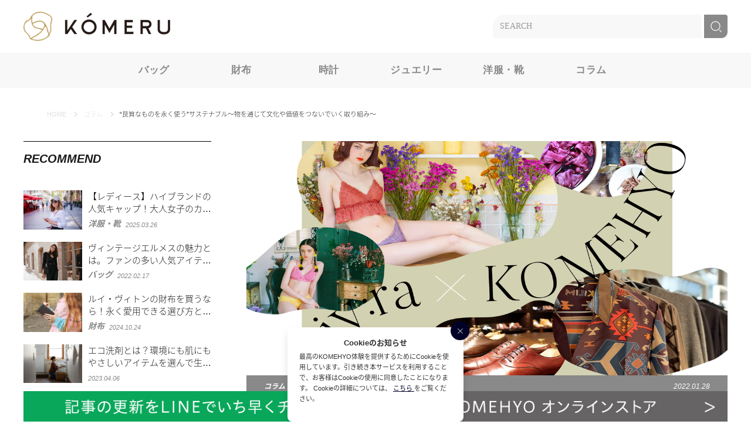

--- FILE ---
content_type: text/html; charset=UTF-8
request_url: https://komehyo.jp/komeru/810
body_size: 11411
content:
<!DOCTYPE html>
<html lang="ja-JP">
  <head>
    <meta http-equiv="Content-Type" content="text/html; charset=utf-8" />
<!-- Google Tag Manager -->
<script>(function(w,d,s,l,i){w[l]=w[l]||[];w[l].push({'gtm.start':
new Date().getTime(),event:'gtm.js'});var f=d.getElementsByTagName(s)[0],
j=d.createElement(s),dl=l!='dataLayer'?'&l='+l:'';j.async=true;j.src=
'https://www.googletagmanager.com/gtm.js?id='+i+dl;f.parentNode.insertBefore(j,f);
})(window,document,'script','dataLayer','GTM-2CLL');</script>
<!-- End Google Tag Manager -->
    <title>“良質なものを永く使う”サステナブル～物を通じて文化や価値をつないでいく取り組み～</title>
    <meta name="viewport" content="width=1030">
    <meta name="description" content="日本最大級のリユースデパート・KOMEHYOと、草木染めの日本製オーガニックランジェリーブランドであるLiv:ra（リブラ）。今回もエシカルコーディネーターのエバンズ亜莉沙さんが、KOMEHYOのオウンドメディア・KÓMERU編集長の坊所と、Liv:ra代表の小森優美さんにサステナブルへの想いをインタビューしました。">
    <meta name="keywords" content="">
    
    <!-- Open Graph protocol -->
    <meta property="og:title" content="“良質なものを永く使う”サステナブル～物を通じて文化や価値をつないでいく取り組み～">
    <meta property="og:description" content="日本最大級のリユースデパート・KOMEHYOと、草木染めの日本製オーガニックランジェリーブランドであるLiv:ra（リブラ）。今回もエシカルコーディネーターのエバンズ亜莉沙さんが、KOMEHYOのオウンドメディア・KÓMERU編集長の坊所と、Liv:ra代表の小森優美さんにサステナブルへの想いをインタビューしました。">
    <meta property="og:url" content="https://komehyo.jp/komeru/810">
    <meta property="og:image" content="https://d1jkasx4tw2f5v.cloudfront.net/images/6343-thumbnail-1280.png">
    <meta property="og:type" content="website">
    <meta property="og:site_name" content="KOMERU">

    <meta property="fb:app_id" content="282068862194158" />

    <meta content="summary_large_image" name="twitter:card">
    <meta content="@komeru" name="twitter:site">

    <link href="https://komehyo.jp/komeru/810" rel="canonical" />
    <link rel="preconnect" href="https://d1jkasx4tw2f5v.cloudfront.net" />
    <link rel="dns-prefetch" href="https://d1jkasx4tw2f5v.cloudfront.net" />

    <script src="https://nexus.ensighten.com/cq_KomehyoJP/prod/Bootstrap.js"></script>

    <link href="/komeru/favicon.ico" type="image/x-icon" rel="icon" /><link href="/komeru/favicon.ico" type="image/x-icon" rel="shortcut icon" />
    <link rel="stylesheet" type="text/css" href="/komeru/shared/styles/pc/style.css" />
    
    <script type="text/javascript" src="/komeru/shared/scripts/vendor/jquery/jquery.min.js"></script>
    <link rel="stylesheet" type="text/css" href="/komeru/shared/styles/vendor/slick-carousel/slick.css" />
    <script id="js-data-layer" type="application/json">
{"referer":""}
</script>
<script>
(function (w, doc) {
  var el = doc.getElementById('js-data-layer');
  if (!el) {
    return;
  }
  try {
    var payload = el.textContent || el.innerText || '{}';
    var params = JSON.parse(payload);
    var dataLayer = w.dataLayer = w.dataLayer || [];
    dataLayer.push(params);
  } catch (err) {
    if (w.console && typeof w.console.error === 'function') {
      w.console.error('Failed to parse dataLayer params', err);
    }
  }
}(window, document));
</script>

    <!-- Start KARTE Tag -->
    <script>!function(n){var a=window[n]=function(){var n=[].slice.call(arguments);return a.x?a.x.apply(0,n):a.q.push(n)};a.q=[],a.i=Date.now()}("krt")</script>
    <script async src="https://cdn-edge.karte.io/26e1968ec019d6546159679d1afed88b/edge.js"></script>
    <!-- End KARTE Tag -->
  </head>
  <body>
<!-- Google Tag Manager (noscript) -->
<noscript><iframe src="https://www.googletagmanager.com/ns.html?id=GTM-2CLL"
height="0" width="0" style="display:none;visibility:hidden"></iframe></noscript>
<!-- End Google Tag Manager (noscript) -->
      <header>
    <div class="header-inner">
            <div class="blk-search-001">
        <form action="/komeru/search" id="SearchIndexForm" method="get" accept-charset="utf-8">
          <div class="input text"><label for="SearchWord"></label><input name="word" placeholder="SEARCH" type="text" id="SearchWord"/></div>
          <button type="submit">検索</button>
        </form>
      </div>
            <div class="header-logo">
        <h1>
          <a href="/komeru/" class="logo">KOMERU</a>
        </h1>
      </div>
        </div>
    <div class="header-tab">
   <ul>
  <li>
    <a href="/komeru/topic/1" class="tab-item">
      <p class="category-name">バッグ</p>
    </a>
  </li>
  <li>
    <a href="/komeru/topic/2" class="tab-item">
      <p class="category-name">財布</p>
    </a>
  </li>
  <li>
    <a href="/komeru/topic/3" class="tab-item">
      <p class="category-name">時計</p>
    </a>
  </li>
  <li>
    <a href="/komeru/topic/4" class="tab-item">
      <p class="category-name">ジュエリー</p>
    </a>
  </li>
  <li>
    <a href="/komeru/topic/5" class="tab-item">
      <p class="category-name">洋服・靴</p>
    </a>
  </li>
  <li>
    <a href="/komeru/topic/6" class="tab-item">
      <p class="category-name">コラム</p>
    </a>
  </li>
  </ul>
</div>  </header>
    <div class="ly-contents">
      

<div class="part-topic-tree-001">
<ol itemscope itemtype="https://schema.org/BreadcrumbList">
  <li itemprop="itemListElement" itemscope="" itemtype="https://schema.org/ListItem"><a href="/komeru/" itemprop="item"><span itemprop="name">HOME</span></a><meta itemprop="position" content="1" /></li>
    <li itemprop="itemListElement" itemscope="" itemtype="https://schema.org/ListItem"><a href="/komeru/topic/6" itemprop="item"><span class="tree" itemprop="name">コラム</span></a><meta itemprop="position" content="2" /></li>
  <li><span class="tree" itemprop="name">“良質なものを永く使う”サステナブル～物を通じて文化や価値をつないでいく取り組み～</span></li>
</ul>
</div>

<div class="ly-contents-body">
  <article class="ly-main">
    <div class="part-summary-001-full mb20" data-bind="init: { favorite: 0 }">
  <div class="part-summary-inner">

    <div class="thumb" style="background-image:url(https://d1jkasx4tw2f5v.cloudfront.net/images/6343-thumbnail-1280.png)"><img loading="lazy" src="https://d1jkasx4tw2f5v.cloudfront.net/images/6343-thumbnail-1280.png" alt="サムネイル" width="695"></div>
    <div class="data">
      <div class="top-topic-name">コラム</div>
      <div class="date"><time datetime="2022-01-28T17:50:13+09:00">2022.01.28</time></div>
    </div>

    <div class="info">
      <div class="title">
        <h1>“良質なものを永く使う”サステナブル～物を通じて文化や価値をつないでいく取り組み～</h1>
      </div>
      
  <aside class="blk-socialButtons">
    <ul>
      <li class="facebook"><a href="http://www.facebook.com/sharer.php?u=https://komehyo.jp/komeru/810" target="_blank"><i class="fab fa-facebook-square"></i></a></li>
      <li class="twitter"><a href="http://twitter.com/intent/tweet?original_referer=https://komehyo.jp/komeru/810&amp;text=“良質なものを永く使う”サステナブル～物を通じて文化や価値をつないでいく取り組み～&amp;url=https://komehyo.jp/komeru/810&amp;via=komeru"><i class="fab fa-twitter-square"></i></a></li>
        <li class="line"><a href="http://line.me/R/msg/text/?“良質なものを永く使う”サステナブル～物を通じて文化や価値をつないでいく取り組み～https://komehyo.jp/komeru/810"><i class="fab fa-line"></i></a></li>
    </ul>
  </aside>
      <p>日本最大級のリユースデパート・KOMEHYOと、草木染めの日本製オーガニックランジェリーブランドであるLiv:ra（リブラ）。今回もエシカルコーディネーターのエバンズ亜莉沙さんが、KOMEHYOのオウンドメディア・KÓMERU編集長の坊所と、Liv:ra代表の小森優美さんにサステナブルへの想いをインタビューしました。</p>
    </div>
  </div>
</div>


  <div class="article_body article-810">

<div class="part-table-of-contents-001">
  <p class="par title">目次</p>
  <ul>
      <li class="item-medium">
      <a href="#i-1">ブランドの始まりとサステナブルへの想い</a>
    </li>
      <li class="item-small">
      <a href="#i-1-1">Liv:ra：本当に良いものを作りたいという想いから生まれたブランド</a>
    </li>
      <li class="item-small">
      <a href="#i-1-2">KOMEHYO：良質なものを次につなげていくことを大切にする</a>
    </li>
      <li class="item-small">
      <a href="#i-1-3">Liv:raが製品に込めた想い</a>
    </li>
      <li class="item-medium">
      <a href="#i-2">1つのアイテムを永く大切に使うというサステナブル</a>
    </li>
      <li class="item-medium">
      <a href="#i-3">後世につなぐ文化や価値観</a>
    </li>
      <li class="item-medium">
      <a href="#i-4">読者へのメッセージ</a>
    </li>
    </ul>
</div>

  
  <h2 class="ttl-01-lv2 articleLetterPart"><span id="i-1">ブランドの始まりとサステナブルへの想い</span></h2>

    <p class="par mb32 articleLetterPart" style="font-size:16px;">
          エシカルコーディネーターのエバンズ亜莉沙さん（以下、エバンズ）：肌に優しい天然素材で作ったランジェリーを提供するLiv:raは、エシカルファッションであるというだけでなく、ポップでカラフルなデザインが印象的ですね。小森さんが草木染めのランジェリーブランドを立ち上げようと思った経緯を教えてください。
      </p>
  
  <h3 class="ttl-01-lv3 articleLetterPart"><span id="i-1-1">Liv:ra：本当に良いものを作りたいという想いから生まれたブランド</span></h3>

    <div class="part-image-001">
    <div class="mb4">
	  <div class="img">
        <img loading="lazy" src="https://d1jkasx4tw2f5v.cloudfront.net/images/6282-thumbnail-1280.jpg" width="100%" height="100%" alt="Liv:raのブランドイメージ画像">
      </div>
      <p class="title mb8"></p>
      <p class="par text"></p>
    </div>
  </div>
    <p class="par mb32 articleLetterPart" style="font-size:16px;">
          Liv:ra代表 小森さん（以下、小森）：私は新卒の時に、大手SPA型ファッションブランドのデザイナーとして就職し、その後に独立しました。いずれも大量生産を前提としていました。
      </p>
    <p class="par mb32 articleLetterPart" style="font-size:16px;">
          通販会社を経営している時、2011年に東日本大震災が起こります。その時に自分がそれまであまり気にならなかった、「ものがどうやって作られているのか」という背景がとても気になりました。
      </p>
    <p class="par mb32 articleLetterPart" style="font-size:16px;">
          当時は、アパレルの会社側の人間でさえ生産過程を知るというのは本当に難しいことだったんです。そこに疑問を感じ、私自身が作るものは背景が見えて、自分が本当に良いと思えるものにしたいと思い、2013年に草木染めのランジェリーブランドを開始しました。<br />

      </p>
  
  <h3 class="ttl-01-lv3 articleLetterPart"><span id="i-1-2">KOMEHYO：良質なものを次につなげていくことを大切にする</span></h3>

    <p class="par mb32 articleLetterPart" style="font-size:16px;">
          エバンズ：Liv:raは小森さんの、「本当に良いものを作りたい」という想いから生まれたブランドなんですね。KOMEHYOはどのような店舗として始まったのでしょうか。
      </p>
    <div class="part-image-001">
    <div class="mb4">
	  <div class="img">
        <img loading="lazy" src="https://d1jkasx4tw2f5v.cloudfront.net/images/6278-thumbnail-1280.jpg" width="100%" height="100%" alt="KOMEHYOの創業当時の写真">
      </div>
      <p class="title mb8"></p>
      <p class="par text"></p>
    </div>
  </div>
    <p class="par mb32 articleLetterPart" style="font-size:16px;">
          KÓMERU編集長 坊所（以下、坊所）：創業者の実家がお米屋でしたが、四男で家業を継ぐことができず、戦後間もなく、妻の着物や集めた衣類を売っていたのがきっかけです。
      </p>
    <p class="par mb32 articleLetterPart" style="font-size:16px;">
          エバンズ：KOMEHYOはサステナブルという言葉が広まるずっと前から、リユース業をされていたんですね。
      </p>
    <p class="par mb32 articleLetterPart" style="font-size:16px;">
          坊所：KOMEHYOでは会社の理念として、「世の中の良質をつなげていく」を掲げてリユース事業に取り組んできました。私個人としてはKÓMERUの編集長をしていく中で、自分が好きな古着や、不要になったものを、必要としている人に渡す手助けをできるこの仕事が、サステナブルなことだったと再認識しています。良いものを次の世代につなげようとやって来た仕事が、結果としてサステナブルになっているのはすごく嬉しいです。<br />

      </p>
  
  <h3 class="ttl-01-lv3 articleLetterPart"><span id="i-1-3">Liv:raが製品に込めた想い</span></h3>

    <div class="part-image-001">
    <div class="mb4">
	  <div class="img">
        <img loading="lazy" src="https://d1jkasx4tw2f5v.cloudfront.net/images/6285-thumbnail-1280.jpg" width="100%" height="100%" alt="Liv:raのブランドイメージ画像">
      </div>
      <p class="title mb8"></p>
      <p class="par text"></p>
    </div>
  </div>
    <p class="par mb32 articleLetterPart" style="font-size:16px;">
          エバンズ：Liv:raのランジェリーはデザイン性に優れているだけでなく、素材にシルクやオーガニックコットンといった天然素材を使うこだわりも素晴らしいと思います。同時に、「花の命を着る」というキャッチコピーも非常にインパクトがありますが、そちらについても教えてください。<br />

      </p>
    <p class="par mb32 articleLetterPart" style="font-size:16px;">
          小森：私がブランドを立ち上げた時は、オーガニックというと素材本来の色合いを楽しむキナリの洋服がメインでした。ただ、私自身は昔からカラフルなアイテムが大好きで。川を汚さない染料でカラフルにできるものはないかと探し、草木染めに出会いました。
      </p>
    <p class="par mb32 articleLetterPart" style="font-size:16px;">
          草木染めに触れることで、衣服の歴史を知りました。日本での古くからの衣服には、現代のように自分を着飾るという役割の他に、薬草の力を草木染めとして服に取り入れ、その効能を受けるという意味があります。今でも「薬を服用する」って言いますよね。
      </p>
    <p class="par mb32 articleLetterPart" style="font-size:16px;">
          薬のようなイメージで服を着る。そのことから、衣服はただ着飾るだけのものじゃなくって、自分を守っていくもの、自分を大切にするために着るものだという視点が持てて、衣服って改めて素晴らしいなと思えました。そこから花の命をいただいて、自分を大切にするという意味を込めて、「花の命を着る」をキャッチコピーにしています。
      </p>
    <p class="par mb32 articleLetterPart" style="font-size:16px;">
          また、よく選び方を迷われるお客様もいるのですが、色・効果効能・上下別など様々な選び方ができるのも魅力の1つ。迷っている時間も楽しみながら、アイテムを選んでもらえると嬉しいです。
      </p>
  
  <h2 class="ttl-01-lv2 articleLetterPart"><span id="i-2">1つのアイテムを永く大切に使うというサステナブル</span></h2>

    <p class="par mb32 articleLetterPart" style="font-size:16px;">
          エバンズ： Liv:raの製品の大きな特徴は、染め直しキットを購入することで、自分で染め直しをして1つのアイテムを永く使える仕組みにあると思います。染め直しキットに対する、お客様の反応はどのようなものでしょうか。<br />

      </p>
    <div class="part-image-001">
    <div class="mb4">
	  <div class="img">
        <img loading="lazy" src="https://d1jkasx4tw2f5v.cloudfront.net/images/6283-thumbnail-1280.jpg" width="100%" height="100%" alt="草木染めをするLiv:raのランジェリー">
      </div>
      <p class="title mb8"></p>
      <p class="par text"></p>
    </div>
  </div>
    <p class="par mb32 articleLetterPart" style="font-size:16px;">
          小森：草木染めは基本的に自然のものなので、ずっと一緒の色ではないんです。なのでLiv:raのお客様には、染め直しキットを使ってご自身で染め直しをしていただいています。染め直しをすることで、「こんなに下着と向き合ったのは初めてです」というお声をいただきました。
      </p>
    <p class="par mb32 articleLetterPart" style="font-size:16px;">
          染め直しをするとお客様は、よりその下着を大切にしようと思ってくださるみたいで。必ず色に変化があるのが草木染めだけれど、その変化も楽しんでいただけたら。色の変化も楽しむのが自然染料の世界、そういう価値観も伝えていけたらと思います。
      </p>
    <p class="par mb32 articleLetterPart" style="font-size:16px;">
          エバンズ：時間をかけてメンテナンスをすることで、よりアイテムに対する愛着が沸きそうですね。良質なものを永く使うという点では、KOMEHYOさんが携わるリユースにも通じる部分があると思います。KOMEHYOさんが良質なものを次の世代へつなげていこうとする際に、意識されていることはありますか。
      </p>
    <p class="par mb32 articleLetterPart" style="font-size:16px;">
          坊所：当社には「リレーユース」という独自の言葉があります。「モノは人から人へ伝承（リレー）され、有効に活用（ユース）されてこそ、その使命を全うする」という意味が込められています。
      </p>
    <p class="par mb32 articleLetterPart" style="font-size:16px;">
          ファッションの世界は、トレンドが一周回って昔のものが流行ることがあります。なので、リレーユースの考えの元、1つひとつのアイテムを次世代につなげられるように商品をアップサイクルし、次の方へつなぐ取り組みを行っています。
      </p>
    <div class="part-image-001">
    <div class="mb4">
	  <div class="img">
        <img loading="lazy" src="https://d1jkasx4tw2f5v.cloudfront.net/images/6279-thumbnail-1280.jpg" width="100%" height="100%" alt="KOMEHYOのレストアシューズ">
      </div>
      <p class="title mb8"></p>
      <p class="par text"></p>
    </div>
  </div>
    <p class="par mb32 articleLetterPart" style="font-size:16px;">
          その1つがレストアシューズです。 古き良き時代の履き込まれたドレスシューズの靴底全体を交換し、磨きをかけて新品に近い状態にアップサイクルして販売する取り組みです。昔の素材の方が上質であることも多く、そういったものをメンテナンスし、より永く使っていただけるような工夫をしています。<br />

      </p>
    <p class="par mb32 articleLetterPart" style="font-size:16px;">
          また、シンプルな洋服は流行に左右されず、飽きずに永く着られる。良い洋服を買いに来られるお客様は、1つのアイテムを永く着たい人が多いので、素材が良くてシンプルなアイテムをおすすめしています。素材の良いものほど、メンテナンスも重要になってきます。特にシルクやウールは、良いものほど虫に喰われやすい。なのでメンテナンス方法もお客様にお伝えして、1つのアイテムを永く着ていただけるような接客を心がけています。
      </p>
    <div class="part-link-001">
    <p>
      <a href="https://komehyohds.com/relayuse/">リレーユース｜KOMEHYO</a>



    </p>
  </div>
    <p class="par mb32 articleLetterPart" style="font-size:16px;">
          エバンズ：販売の際にメンテナンスの方法も一緒にお伝えするって大切なことですよね。サステナビリティと聞くと、何か環境に優しいものを新しく買わなきゃ、と思われる人も多いかもしれません。でも今あるものをどう大切に使って行くか、という部分も重要だと感じています。
      </p>
  
  <h2 class="ttl-01-lv2 articleLetterPart"><span id="i-3">後世につなぐ文化や価値観</span></h2>

    <p class="par mb32 articleLetterPart" style="font-size:16px;">
          エバンズ：Liv:raとKOMEHYOの共通点として挙げられるのが、「次世代への価値の継承」、本当に大切にできるものを作る、そしてそれをつなげていくことであるように思います。具体的にファッションを通して、どのような文化や価値観を次世代につなげていきたいと考えていますか。
      </p>
    <p class="par mb32 articleLetterPart" style="font-size:16px;">
          坊所：KOMEHYOのブランドミッション、「世の中の良質をつなげていく」の良質とは素材はもちろん、職人技や文化のことも指します。そういうものを次世代へしっかりつないでいこうと。
      </p>
    <p class="par mb32 articleLetterPart" style="font-size:16px;">
          やはりこだわるブランドは、すごくこだわってものづくりをしている。シャネルだったらツイードだけを作る職人がいて、ボタンだけを作る工房があって。そういったところもすべてまとめて、製品として次につなげていくことを大切にしています。
      </p>
    <div class="part-image-001">
    <div class="mb4">
	  <div class="img">
        <img loading="lazy" src="https://d1jkasx4tw2f5v.cloudfront.net/images/6280-thumbnail-1280.jpg" width="100%" height="100%" alt="展示されたエルメスのアイテム">
      </div>
      <p class="title mb8"></p>
      <p class="par text"></p>
    </div>
  </div>
    <p class="par mb32 articleLetterPart" style="font-size:16px;">
          先日のエルメスでデザイナーを務めたマルジェラをテーマにした期間限定POPUPイベントで、最初に若い男性のお客様がイベントへいらっしゃって、次の日にイベントの内容を聞いたお母さまが来場されたことがありました。その方もお母さまもエルメスがお好きだそうで。やはり良いものは世代を超えて永く愛されるんだな、と改めて実感できました。
      </p>
    <p class="par mb32 articleLetterPart" style="font-size:16px;">
          小森：私もファッションを通じて草木染めやシルクに関わっているので、伝統工芸をすごく大切にしています。日本の伝統工芸は環境を良くしようと思ってやっているわけではなく、目の前のものごとを大切に扱ってきた結果、自然と人とが調和し循環している。そこが素晴らしいと思います。
      </p>
    <p class="par mb32 articleLetterPart" style="font-size:16px;">
          日本的なサステナビリティは、今目の前にある良いものを大切に、繊細に扱っていくというところにあるように思います。今は日本の伝統工芸の持続が難しい状態になっていますが、それをいかに継続させていくかという点に興味があって。
      </p>
    <p class="par mb32 articleLetterPart" style="font-size:16px;">
          Liv:raというランジェリーブランドの製品の販売から一歩踏み込んで、染色やシルクなどの伝統工芸を新しい形で継続させていく取り組みも、今後チャレンジしていくつもりです。
      </p>
  
  <h2 class="ttl-01-lv2 articleLetterPart"><span id="i-4">読者へのメッセージ</span></h2>

    <p class="par mb32 articleLetterPart" style="font-size:16px;">
          エバンズ：最後に、読者の方へお伝えしたいことがあればお願いします。
      </p>
    <div class="part-image-001">
    <div class="mb4">
	  <div class="img">
        <img loading="lazy" src="https://d1jkasx4tw2f5v.cloudfront.net/images/6284-thumbnail-1280.jpg" width="100%" height="100%" alt="Liv:ra代表の小森優美さん">
      </div>
      <p class="title mb8"></p>
      <p class="par text"></p>
    </div>
  </div>
    <p class="par mb32 articleLetterPart" style="font-size:16px;">
          小森：私はLiv:raの他に「一般社団法人TSUNAGU」の代表もしていて、そこでは“心の変容から起こる社会変革”をコンセプトに、自分達が本当に大切にしたいもの・こととつながって社会変革を起こしていく、という内容のラボを開催しています。
      </p>
    <p class="par mb32 articleLetterPart" style="font-size:16px;">
          何か問題が起こった際に相手を変えようとしたり、社会が悪いと思い込んだりすることってありますよね。でも、そう思った時に一番変わる必要があるのは自分かもしれません。
      </p>
    <p class="par mb32 articleLetterPart" style="font-size:16px;">
          自分が世界や周りの人達と何を選択していくかを明確にしていき、それに伴う行動をする、一人一人がそれをきちんとできるようになったら、社会問題の解決へもつながると思う。誰かに教えられたことではなくて、自分の判断で人生を創造していく人が増えれば、結果的に社会って良い方向へ変わっていくんじゃないかなと感じています。
      </p>
    <div class="part-link-001">
    <p>
      <a href="https://tsunagu-fashion-laboratory.earth">一般社団法人TSUNAGU</a>



    </p>
  </div>
    <p class="par mb32 articleLetterPart" style="font-size:16px;">
          坊所：コロナ禍で時間が増えて、サステナブルな趣味を持つ人が増えているように思います。名古屋本店に衣料や着物を量り売りするコーナーがあるのですが、そこが今すごく賑わっています。素材として衣料や着物を使って服をリメイクするとか、おうち時間を上手く活用する、自分が楽しんだ結果としてサステナブルな活動をしている人が増えたように感じます。
      </p>
    <div class="part-image-001">
    <div class="mb4">
	  <div class="img">
        <img loading="lazy" src="https://d1jkasx4tw2f5v.cloudfront.net/images/6281-thumbnail-1280.jpg" width="100%" height="100%" alt="KOMEHYO名古屋本店の洋服・着物の量り売りコーナー">
      </div>
      <p class="title mb8"></p>
      <p class="par text"></p>
    </div>
  </div>
    <p class="par mb32 articleLetterPart" style="font-size:16px;">
          弊社が行う取り組みが、そういったサステナブルな活動をする人の手助けになっていたら嬉しいです。私自身もコロナ禍で考えさせられることが増えました。この機会にリサイクルや環境について考えたり、サステナブルな趣味を持ったりするのも素敵なことだと思っています。
      </p>
    <p class="par mb32 articleLetterPart" style="font-size:16px;">
          エバンズ：純粋に自分がやっていて楽しいと思えること、好きなことを本気で楽しみながらやる人が増えれば増えるほど、自然と世の中が明るくなっていきますよね。
      </p>
    <p class="par mb32 articleLetterPart" style="font-size:16px;">
          坊所さんの仰る通り、リメイクなどのサステナブルな趣味を持つとか、買い物する際はリユースを利用するとか。あるいはLiv:raが販売しているような、環境に配慮されたアイテムを選択するだとか。私達一人一人が楽しみながらサステナブルな選択をすることが、社会を良い方向へ変えていくのかな、と今日のお話を聞いていて感じました。本日はありがとうございました！
      </p>
    <div class="part-link-001">
    <p>
      <a href="https://livra.shop/">草木染めシルクランジェリー Liv:ra(リブラ) </a>



	  <span>Liv:ra(リブラ)草木染めシルク・オーガニックコットンランジェリーブランド。<br />
</span>
    </p>
  </div>
    <div class="part-link-001">
    <p>
      <a href="https://komehyo.jp/">コメ兵｜【公式】日本最大級のリユースデパートKOMEHYO</a>



	  <span>KOMEHYOは店舗とオンラインストア（ネット通販・宅配買取）で買取と販売を行っている、日本最大級のリユースデパートです。<br />
</span>
    </p>
  </div>

</div>    



        <section class="topic-related">
    <div class="blk-tag-001">
      <ul>
        <li><a href="/komeru/topic/6">コラム</a></li>
        <li><a href="/komeru/topic/30">サスティナブルファッション</a></li>
        <li><a href="/komeru/topic/45">クローゼットからはじまるサステナブル</a></li>
        <li><a href="/komeru/topic/46">連載</a></li>
        <li><a href="/komeru/topic/53">サステナブル企業</a></li>
      </ul>
    </div>
  </section>
  
  <div class="part-author-001">
    <div class="container">
      <div class="author">
        <div class="head">
                  writer profile
                </div>
        <div class="name">エバンズ亜莉沙</div>
        <div class="img"><img loading="lazy" src="https://d1jkasx4tw2f5v.cloudfront.net/images/4671-thumbnail-500.jpg" alt="サムネイル: エバンズ亜莉沙" width="50" height="50"></div>
        <div class="author-info">
          <div class="intro">エバンズ亜莉沙（えばんず・ありさ）：学生時代 米国オレゴン州で環境科学の授業に出会ったことをきっかけに、自分と世界の繋がりに気づく。2015年日本に帰国後、国際NGOでインターンをしながら、エシカル協会主催 フェアトレードコンシェルジュ認証 21歳で取得。同年世界一周を経験し、様々な人や文化に触れたことでさらに世界の抱える問題や解決策に興味関心を抱く。現在はフリーランスで『サステナブル』や『世界に自分に優しいライフスタイル』をキーワードに、SNSを中心とした発信、イベントへの登壇や、様々なプロジェクトのディレクター / コーディネーターを務める。</div>
        </div>
      </div>
    </div>
</div>

<div id="_popIn_recommend"></div>
<script type="text/javascript">
    (function() {
        var pa = document.createElement('script'); pa.type = 'text/javascript'; pa.charset = "utf-8"; pa.async = true;
        pa.src = window.location.protocol + "//api.popin.cc/searchbox/komeru_komehyo.js";
        var s = document.getElementsByTagName('script')[0]; s.parentNode.insertBefore(pa, s);
    })(); 
</script>

        <section class="list-related">
    <h3 class="ttl-02-lv1 mtb20">
      <span class="line">RELATED</span>
    </h3>
    <div class="ly-list-top-type01">
      <ul>
        <li>
          <a href="/komeru/834" class="blk-topic-001">
            <div class="img-wrapper">
              <div class="img b-lazy" data-src="https://d1jkasx4tw2f5v.cloudfront.net/images/6033-thumbnail-500.png"></div>
            </div>
            <div class="data">
              <h2 class="ttl">【連載 vol.26】藍がつなぐ人と土地の文化 後編</h2>
              <p class="top-topic-name">コラム</p>              <p class="date mt4">2021.12.24</p>
            </div>
          </a>
        </li>
        <li>
          <a href="/komeru/849" class="blk-topic-001">
            <div class="img-wrapper">
              <div class="img b-lazy" data-src="https://d1jkasx4tw2f5v.cloudfront.net/images/6490-thumbnail-500.png"></div>
            </div>
            <div class="data">
              <h2 class="ttl">【連載 vol.27】トレンド感のある &quot;サステナブル &quot; 改めてその本質的な意味を考えてみよう！</h2>
              <p class="top-topic-name">コラム</p>              <p class="date mt4">2022.02.03</p>
            </div>
          </a>
        </li>
        <li>
          <a href="/komeru/850" class="blk-topic-001">
            <div class="img-wrapper">
              <div class="img b-lazy" data-src="https://d1jkasx4tw2f5v.cloudfront.net/images/6701-thumbnail-500.png"></div>
            </div>
            <div class="data">
              <h2 class="ttl">【連載 vol.28】&quot;サステナブル &quot;の本質を考えた今、私たちにできること</h2>
              <p class="top-topic-name">コラム</p>              <p class="date mt4">2022.02.15</p>
            </div>
          </a>
        </li>
        <li>
          <a href="/komeru/623" class="blk-topic-001">
            <div class="img-wrapper">
              <div class="img b-lazy" data-src="https://d1jkasx4tw2f5v.cloudfront.net/images/2665-thumbnail-500.png"></div>
            </div>
            <div class="data">
              <h2 class="ttl">【連載 vol.5】冬にぴったり！あったかウールのニット帽「Myssyfarmi」</h2>
              <p class="top-topic-name">コラム</p>              <p class="date mt4">2020.12.10</p>
            </div>
          </a>
        </li>
        <li>
          <a href="/komeru/809" class="blk-topic-001">
            <div class="img-wrapper">
              <div class="img b-lazy" data-src="https://d1jkasx4tw2f5v.cloudfront.net/images/5863-thumbnail-500.png"></div>
            </div>
            <div class="data">
              <h2 class="ttl">【連載 vol.25】藍がつなぐ人と土地の文化 前編</h2>
              <p class="top-topic-name">コラム</p>              <p class="date mt4">2021.12.16</p>
            </div>
          </a>
        </li>
      </ul>
    </div>
  </section>
  
  </article>
  <div class="ly-sub">
      <section class="list-recommend">
    <h2 class="ttl-02-lv1 mb20">
      <span class="line">RECOMMEND</span>
    </h2>
    <div class="ly-list-type01-recommend">
      <ul>
        <li>
          <a href="/komeru/470"class="blk-topic-002-recommend">
            <div class="img b-lazy" data-src="https://d1jkasx4tw2f5v.cloudfront.net/images/12849-thumbnail-500.jpg"></div>
            <div class="data">
              <p class="ttl">【レディース】ハイブランドの人気キャップ！大人女子のカジュアルコーデを格上げしよう</p>
              <div class="info">
                <p class="top-topic-name">洋服・靴</p>                <p class="date mt4">2025.03.26</p>
              </div>
            </div>
          </a>
        </li>
        <li>
          <a href="/komeru/842"class="blk-topic-002-recommend">
            <div class="img b-lazy" data-src="https://d1jkasx4tw2f5v.cloudfront.net/images/6553-thumbnail-500.jpg"></div>
            <div class="data">
              <p class="ttl">ヴィンテージエルメスの魅力とは。ファンの多い人気アイテムを紹介</p>
              <div class="info">
                <p class="top-topic-name">バッグ</p>                <p class="date mt4">2022.02.17</p>
              </div>
            </div>
          </a>
        </li>
        <li>
          <a href="/komeru/510"class="blk-topic-002-recommend">
            <div class="img b-lazy" data-src="https://d1jkasx4tw2f5v.cloudfront.net/images/12138-thumbnail-500.jpg"></div>
            <div class="data">
              <p class="ttl">ルイ・ヴィトンの財布を買うなら！永く愛用できる選び方とおすすめ8選</p>
              <div class="info">
                <p class="top-topic-name">財布</p>                <p class="date mt4">2024.10.24</p>
              </div>
            </div>
          </a>
        </li>
        <li>
          <a href="/komeru/1002"class="blk-topic-002-recommend">
            <div class="img b-lazy" data-src="https://d1jkasx4tw2f5v.cloudfront.net/images/9223-thumbnail-500.jpg"></div>
            <div class="data">
              <p class="ttl">エコ洗剤とは？環境にも肌にもやさしいアイテムを選んで生活に取り入れよう</p>
              <div class="info">
                                <p class="date mt4">2023.04.06</p>
              </div>
            </div>
          </a>
        </li>
        <li>
          <a href="/komeru/405"class="blk-topic-002-recommend">
            <div class="img b-lazy" data-src="https://d1jkasx4tw2f5v.cloudfront.net/images/2036-thumbnail-500.jpg"></div>
            <div class="data">
              <p class="ttl">冬のボーナスはいつ支給される？一般企業と公務員の支給日・平均の支給額を解説</p>
              <div class="info">
                <p class="top-topic-name">財布</p>                <p class="date mt4">2025.08.29</p>
              </div>
            </div>
          </a>
        </li>
      </ul>
    </div>
  </section>
      <section class="topic-popular">
    <h3 class="ttl-02-lv1">
      <span class="line">KEYWORD</span>
    </h3>
    <div class="blk-tag-001">
      <ul>
		        <li><a href="/komeru/topic/23">モンクレール</a></li>
		        <li><a href="/komeru/topic/16">ルイ・ヴィトン</a></li>
		        <li><a href="/komeru/topic/17">エルメス</a></li>
		        <li><a href="/komeru/topic/18">グッチ</a></li>
		        <li><a href="/komeru/topic/19">セリーヌ</a></li>
		        <li><a href="/komeru/topic/20">プラダ</a></li>
		        <li><a href="/komeru/topic/21">カルティエ</a></li>
		        <li><a href="/komeru/topic/22">バレンシアガ</a></li>
		        <li><a href="/komeru/topic/46">連載</a></li>
		        <li><a href="/komeru/topic/45">クローゼットからはじまるサステナブル</a></li>
      </ul>
    </div>
  </section>
  <div class="ly-ad-sidebar-001 mb20">
  <a href="http://komehyo.jp/top/CSfTop.jsp?utm_source=komeru&utm_medium=banner_all&utm_campaign=ec#_ga=2.71502355.106379468.1558946843-873627166.1526351325">
    <img loading="lazy" src="/komeru/shared/imgs/pc/banner_online_store.png" style="width:100%;">
  </a>
</div>
  <div class="ly-ad-sidebar-001">
  <a href="http://www.komehyo.co.jp/brand-note/">
    <img loading="lazy" src="/komeru/shared/imgs/pc/banner_brand_note.jpg" style="width:100%;">
  </a>
</div>
</div>
</div>

    </div>
      <footer>

    <div class="footer-inner">

      <div class="footer-inner-bottom">
        <div class="logo">KOMERU</div><!-- // .logo -->
        <div class="btn-footer-social-icon">
        </div>
        <div class="corporate">
          <ul>
            <li><a href="/komeru/">トップページ</a></li>
                        <li><a href="http://www.komehyo.co.jp/company/about.html">運営会社</a></li>
            <li><a href="http://komehyo.jp/include_html/ec/guide/about/term.html">利用規約</a></li>
            <li><a href="http://komehyo.jp/include_html/ec/guide/etc/privacy.html">プライバシーポリシー</a></li>
                      </ul>
        </div>
      </div>
    </div><!-- // .footer-inner -->
    <small>
      <span>&copy;</span>Komehyo Co.,Ltd.
    </small>
  </footer>
    <div class="ly-floating-banner-002">
  <div class="img">
    <div class="banner">
      <div class="banner-half">
        <a href="https://komehyo.jp/include_html/landing/linelp/?icid=komeru_under_line#media">
          <img src="/komeru/shared/imgs/pc/floating_banner_left.jpg?1754267400">
        </a>
      </div>
      <div class="banner-half">
        <a href="https://komehyo.jp/?icid=komeru_under">
          <img src="/komeru/shared/imgs/pc/floating_banner_right.jpg?1754267400">
        </a>
      </div>
    </div>
  </div>
</div>
    <script type="text/javascript" src="/komeru/shared/scripts/vendor/bLazy/blazy.min.js"></script>
    <script type="text/javascript" src="/komeru/shared/scripts/vendor/slick-carousel/slick.min.js"></script>
    <script type="text/javascript">
//<![CDATA[
var bLazy = new Blazy();
//]]>
</script>
    <script type="text/javascript" src="/komeru/shared/scripts/vendor/knockout/knockout.js"></script><script type="text/javascript" src="/komeru/shared/scripts/pc/article_view.js"></script><script type="text/javascript" src="//b.st-hatena.com/js/bookmark_button.js"></script>
    
    <!-- Google Tag Manager -->
<noscript><iframe src="//www.googletagmanager.com/ns.html?id=GTM-2CLL"
height="0" width="0" style="display:none;visibility:hidden"></iframe></noscript>
<script>(function(w,d,s,l,i){w[l]=w[l]||[];w[l].push({'gtm.start':
new Date().getTime(),event:'gtm.js'});var f=d.getElementsByTagName(s)[0],
j=d.createElement(s),dl=l!='dataLayer'?'&l='+l:'';j.async=true;j.src=
'//www.googletagmanager.com/gtm.js?id='+i+dl;f.parentNode.insertBefore(j,f);
})(window,document,'script','dataLayer','GTM-2CLL');</script>
<!-- End Google Tag Manager -->

<!-- Yahoo Tag Manager -->
<script type="text/javascript">
  (function () {
    var tagjs = document.createElement("script");
    var s = document.getElementsByTagName("script")[0];
    tagjs.async = true;
    tagjs.src = "//s.yjtag.jp/tag.js#site=ZK54kxY";
    s.parentNode.insertBefore(tagjs, s);
  }());
</script>
<noscript>
  <iframe src="//s.thebrighttag.com/iframe?c=ZK54kxY" width="1" height="1" frameborder="0" scrolling="no" marginheight="0" marginwidth="0"></iframe>
</noscript>
<!-- End Yahoo Tag Manager -->


  </body>
</html>


--- FILE ---
content_type: text/css
request_url: https://komehyo.jp/komeru/shared/styles/pc/style.css
body_size: 14579
content:
@charset "UTF-8";html{box-sizing:border-box}*,*::after,*::before{box-sizing:inherit}/*! html5doctor.com / Reset Stylesheet v1.6.1 / Last Updated: 2010-09-17 / Author: Richard Clark - http://richclarkdesign.com / Twitter: @rich_clark */html{margin:0;padding:0;outline:0;border:0;background:transparent;vertical-align:baseline;font-size:100%}body{margin:0;padding:0;outline:0;border:0;background:transparent;vertical-align:baseline;font-size:100%;line-height:1}div,span,object,iframe,h1,h2,h3,h4,h5,h6,p,blockquote,pre,abbr,address,cite,code,del,dfn,em,img,ins,kbd,q,samp,small,strong,sub,sup,var,b,i,dl,dt,dd,ol,ul,li,fieldset,form,label,legend,table,caption,tbody,tfoot,thead,tr,th,td,article,aside,canvas,details,figcaption,figure,footer,header,hgroup,menu,nav,section,summary,time,mark,audio,video{margin:0;padding:0;outline:0;border:0;background:transparent;vertical-align:baseline;font-size:100%}article,aside,details,figcaption,figure,footer,header,hgroup,menu,nav,section{display:block}nav ul{list-style:none}blockquote,q{quotes:none}blockquote:before,blockquote:after,q:before,q:after{content:'';content:none}a{margin:0;padding:0;background:transparent;vertical-align:baseline;font-size:100%}ins{background-color:#ff9;color:#000;text-decoration:none}mark{background-color:#ff9;color:#000;font-weight:700;font-style:italic}del{text-decoration:line-through}abbr[title],dfn[title]{border-bottom:1px dotted;cursor:help}table{border-spacing:0;border-collapse:collapse}hr{display:block;margin:1em 0;padding:0;height:1px;border:0;border-top:1px solid #ccc}input,select{vertical-align:middle}h1,h2,h3,h4,h5,h6{font-weight:400}/*!
 * Font Awesome Free 5.14.0 by @fontawesome - https://fontawesome.com
 * License - https://fontawesome.com/license/free (Icons: CC BY 4.0, Fonts: SIL OFL 1.1, Code: MIT License)
 */.fa,.fas,.far,.fal,.fad,.fab{-moz-osx-font-smoothing:grayscale;-webkit-font-smoothing:antialiased;display:inline-block;font-style:normal;font-variant:normal;text-rendering:auto;line-height:1}.fa-lg{font-size:1.33333em;line-height:.75em;vertical-align:-.0667em}.fa-xs{font-size:.75em}.fa-sm{font-size:.875em}.fa-1x{font-size:1em}.fa-2x{font-size:2em}.fa-3x{font-size:3em}.fa-4x{font-size:4em}.fa-5x{font-size:5em}.fa-6x{font-size:6em}.fa-7x{font-size:7em}.fa-8x{font-size:8em}.fa-9x{font-size:9em}.fa-10x{font-size:10em}.fa-fw{text-align:center;width:1.25em}.fa-ul{list-style-type:none;margin-left:2.5em;padding-left:0}.fa-ul>li{position:relative}.fa-li{left:-2em;position:absolute;text-align:center;width:2em;line-height:inherit}.fa-border{border:solid .08em #eee;border-radius:.1em;padding:.2em .25em .15em}.fa-pull-left{float:left}.fa-pull-right{float:right}.fa.fa-pull-left,.fas.fa-pull-left,.far.fa-pull-left,.fal.fa-pull-left,.fab.fa-pull-left{margin-right:.3em}.fa.fa-pull-right,.fas.fa-pull-right,.far.fa-pull-right,.fal.fa-pull-right,.fab.fa-pull-right{margin-left:.3em}.fa-spin{-webkit-animation:fa-spin 2s infinite linear;animation:fa-spin 2s infinite linear}.fa-pulse{-webkit-animation:fa-spin 1s infinite steps(8);animation:fa-spin 1s infinite steps(8)}@-webkit-keyframes fa-spin{0%{-webkit-transform:rotate(0deg);transform:rotate(0deg)}100%{-webkit-transform:rotate(360deg);transform:rotate(360deg)}}@keyframes fa-spin{0%{-webkit-transform:rotate(0deg);transform:rotate(0deg)}100%{-webkit-transform:rotate(360deg);transform:rotate(360deg)}}.fa-rotate-90{-ms-filter:"progid:DXImageTransform.Microsoft.BasicImage(rotation=1)";-webkit-transform:rotate(90deg);-ms-transform:rotate(90deg);transform:rotate(90deg)}.fa-rotate-180{-ms-filter:"progid:DXImageTransform.Microsoft.BasicImage(rotation=2)";-webkit-transform:rotate(180deg);-ms-transform:rotate(180deg);transform:rotate(180deg)}.fa-rotate-270{-ms-filter:"progid:DXImageTransform.Microsoft.BasicImage(rotation=3)";-webkit-transform:rotate(270deg);-ms-transform:rotate(270deg);transform:rotate(270deg)}.fa-flip-horizontal{-ms-filter:"progid:DXImageTransform.Microsoft.BasicImage(rotation=0,mirror=1)";-webkit-transform:scale(-1,1);-ms-transform:scale(-1,1);transform:scale(-1,1)}.fa-flip-vertical{-ms-filter:"progid:DXImageTransform.Microsoft.BasicImage(rotation=2,mirror=1)";-webkit-transform:scale(1,-1);-ms-transform:scale(1,-1);transform:scale(1,-1)}.fa-flip-both,.fa-flip-horizontal.fa-flip-vertical{-ms-filter:"progid:DXImageTransform.Microsoft.BasicImage(rotation=2,mirror=1)";-webkit-transform:scale(-1,-1);-ms-transform:scale(-1,-1);transform:scale(-1,-1)}:root .fa-rotate-90,:root .fa-rotate-180,:root .fa-rotate-270,:root .fa-flip-horizontal,:root .fa-flip-vertical,:root .fa-flip-both{-webkit-filter:none;filter:none}.fa-stack{display:inline-block;height:2em;line-height:2em;position:relative;vertical-align:middle;width:2.5em}.fa-stack-1x,.fa-stack-2x{left:0;position:absolute;text-align:center;width:100%}.fa-stack-1x{line-height:inherit}.fa-stack-2x{font-size:2em}.fa-inverse{color:#fff}.fa-copy:before{content:"\f0c5"}.fa-facebook:before{content:"\f09a"}.fa-facebook-square:before{content:"\f082"}.fa-instagram:before{content:"\f16d"}.fa-instagram-square:before{content:"\e055"}.fa-line:before{content:"\f3c0"}.fa-minus:before{content:"\f068"}.fa-plus:before{content:"\f067"}.fa-search:before{content:"\f002"}.fa-trash:before{content:"\f1f8"}.fa-twitter:before{content:"\f099"}.fa-twitter-square:before{content:"\f081"}.sr-only{border:0;clip:rect(0,0,0,0);height:1px;margin:-1px;overflow:hidden;padding:0;position:absolute;width:1px}.sr-only-focusable:active,.sr-only-focusable:focus{clip:auto;height:auto;margin:0;overflow:visible;position:static;width:auto}/*!
 * Font Awesome Free 5.14.0 by @fontawesome - https://fontawesome.com
 * License - https://fontawesome.com/license/free (Icons: CC BY 4.0, Fonts: SIL OFL 1.1, Code: MIT License)
 */@font-face{font-family:'Font Awesome 5 Brands';font-display:block;src:url(/komeru/shared/fonts/vendor/font-awesome/fa-brands-400.eot);src:url(/komeru/shared/fonts/vendor/font-awesome/fa-brands-400.eot?#iefix) format("embedded-opentype"),url(/komeru/shared/fonts/vendor/font-awesome/fa-brands-400.woff2) format("woff2"),url(/komeru/shared/fonts/vendor/font-awesome/fa-brands-400.woff) format("woff"),url(/komeru/shared/fonts/vendor/font-awesome/fa-brands-400.ttf) format("truetype"),url(/komeru/shared/fonts/vendor/font-awesome/fa-brands-400.svg#fontawesome) format("svg")}.fab{font-family:'Font Awesome 5 Brands';font-weight:400}/*!
 * Font Awesome Free 5.14.0 by @fontawesome - https://fontawesome.com
 * License - https://fontawesome.com/license/free (Icons: CC BY 4.0, Fonts: SIL OFL 1.1, Code: MIT License)
 */@font-face{font-family:'Font Awesome 5 Free';font-weight:900;font-display:block;src:url(/komeru/shared/fonts/vendor/font-awesome/fa-solid-900.eot);src:url(/komeru/shared/fonts/vendor/font-awesome/fa-solid-900.eot?#iefix) format("embedded-opentype"),url(/komeru/shared/fonts/vendor/font-awesome/fa-solid-900.woff2) format("woff2"),url(/komeru/shared/fonts/vendor/font-awesome/fa-solid-900.woff) format("woff"),url(/komeru/shared/fonts/vendor/font-awesome/fa-solid-900.ttf) format("truetype"),url(/komeru/shared/fonts/vendor/font-awesome/fa-solid-900.svg#fontawesome) format("svg")}.fa,.fas{font-family:'Font Awesome 5 Free';font-weight:900}@font-face{font-family:icomoon;src:url(/komeru/shared/fonts/vendor/icomoon/icomoon.eot?-qz7pb2);src:url(/komeru/shared/fonts/vendor/icomoon/icomoon.eot?#iefix-qz7pb2) format("embedded-opentype"),url(/komeru/shared/fonts/vendor/icomoon/icomoon.woff?-qz7pb2) format("woff"),url(/komeru/shared/fonts/vendor/icomoon/icomoon.ttf?-qz7pb2) format("truetype"),url(/komeru/shared/fonts/vendor/icomoon/icomoon.svg?-qz7pb2#icomoon) format("svg")}[class^=icon-],[class*=" icon-"]{font-family:icomoon;speak:none;font-style:normal;font-weight:400;font-variant:normal;text-transform:none;line-height:1;-webkit-font-smoothing:antialiased;-moz-osx-font-smoothing:grayscale}@font-face{font-family:Noto Sans JP;src:url(/komeru/shared/fonts/vendor/noto-serif-japanese/NotoSansJP-Light.woff) format("woff");font-weight:300;font-display:swap}@font-face{font-family:Noto Sans JP;src:url(/komeru/shared/fonts/vendor/noto-serif-japanese/NotoSansJP-Regular.woff) format("woff");font-display:swap}@font-face{font-family:Noto Sans JP;src:url(/komeru/shared/fonts/vendor/noto-serif-japanese/NotoSansJP-Medium.woff) format("woff");font-weight:500;font-display:swap}@font-face{font-family:Noto Sans JP;src:url(/komeru/shared/fonts/vendor/noto-serif-japanese/NotoSansJP-Bold.woff) format("woff");font-weight:700;font-display:swap}.b-lazy{transition:opacity .4s ease;opacity:0}.b-loaded{opacity:1}li,.blk-socialButtons ul{padding:0;list-style:none}footer .footer-inner .corporate li::before,.btn-more-topics::after,.bar-contents .info ul li::before,.part-topic-tree-001 li .tree::before,.part-button-001 .btn::after{font-family:'Font Awesome 5 Free';font-weight:400;font-style:normal;display:inline-block;width:1em;text-align:center;text-decoration:none;-webkit-font-smoothing:antialiased}.align-center{text-align:center}.align-right{text-align:right}.align-left{text-align:left}.clearfix::after{clear:both;content:"";display:table}.float-left{float:left}.float-right{float:right}.mAll0{margin:0!important}.mAll4{margin:4px!important}.mAll8{margin:8px!important}.mAll10{margin:10px!important}.mAll12{margin:12px!important}.mAll16{margin:16px!important}.mAll20{margin:20px!important}.mAll24{margin:24px!important}.mAll32{margin:32px!important}.mAll40{margin:40px!important}.mt0{margin-top:0!important}.mt4{margin-top:4px!important}.mt8{margin-top:8px!important}.mt10{margin-top:10px!important}.mt16{margin-top:16px!important}.mt20{margin-top:20px!important}.mt24{margin-top:24px!important}.mt32{margin-top:32px!important}.mt40{margin-top:40px!important}.mt80{margin-top:80px!important}.mr0{margin-right:0!important}.mr4{margin-right:4px!important}.mr8{margin-right:8px!important}.mr10{margin-right:10px!important}.mr16{margin-right:16px!important}.mr20{margin-right:20px!important}.mr24{margin-right:24px!important}.mr32{margin-right:32px!important}.mr40{margin-right:40px!important}.mb0{margin-bottom:0!important}.mb4{margin-bottom:4px!important}.mb8{margin-bottom:8px!important}.mb10{margin-bottom:10px!important}.mb16{margin-bottom:16px!important}.mb20{margin-bottom:20px!important}.mb24{margin-bottom:24px!important}.mb32{margin-bottom:32px!important}.mb40{margin-bottom:40px!important}.mb80{margin-bottom:80px!important}.ml0{margin-left:0!important}.ml4{margin-left:4px!important}.ml8{margin-left:8px!important}.ml10{margin-left:10px!important}.ml16{margin-left:16px!important}.ml20{margin-left:20px!important}.ml24{margin-left:24px!important}.ml32{margin-left:32px!important}.ml40{margin-left:40px!important}.mtb4{margin:4px 0!important}.mtb8{margin:8px 0!important}.mtb10{margin:10px 0!important}.mtb16{margin:16px 0!important}.mtb20{margin:20px 0!important}.mtb24{margin:24px 0!important}.mtb32{margin:32px 0!important}.mtb40{margin:40px 0!important}.mrl4{margin:0 4px!important}.mrl8{margin:0 8px!important}.mrl10{margin:0 10px!important}.mrl16{margin:0 16px!important}.mrl20{margin:0 20px!important}.mrl24{margin:0 24px!important}.mrl32{margin:0 32px!important}.mrl40{margin:0 40px!important}.pAll0{padding:0!important}.pAll4{padding:4px!important}.pAll8{padding:8px!important}.pAll10{padding:10px!important}.pAll12{padding:12px!important}.pAll16{padding:16px!important}.pAll20{padding:20px!important}.pAll24{padding:24px!important}.pAll32{padding:32px!important}.pAll40{padding:40px!important}.pt0{padding-top:0!important}.pt4{padding-top:4px!important}.pt8{padding-top:8px!important}.pt10{padding-top:10px!important}.pt16{padding-top:16px!important}.pt20{padding-top:20px!important}.pt24{padding-top:24px!important}.pt32{padding-top:32px!important}.pt40{padding-top:40px!important}.pt80{padding-top:80px!important}.pr0{padding-right:0!important}.pr4{padding-right:4px!important}.pr8{padding-right:8px!important}.pr10{padding-right:10px!important}.pr16{padding-right:16px!important}.pr20{padding-right:20px!important}.pr24{padding-right:24px!important}.pr32{padding-right:32px!important}.pr40{padding-right:40px!important}.pb0{padding-bottom:0!important}.pb4{padding-bottom:4px!important}.pb8{padding-bottom:8px!important}.pb10{padding-bottom:10px!important}.pb16{padding-bottom:16px!important}.pb20{padding-bottom:20px!important}.pb24{padding-bottom:24px!important}.pb32{padding-bottom:32px!important}.pb40{padding-bottom:40px!important}.pb80{padding-bottom:80px!important}.pl0{padding-left:0!important}.pl4{padding-left:4px!important}.pl8{padding-left:8px!important}.pl10{padding-left:10px!important}.pl16{padding-left:16px!important}.pl20{padding-left:20px!important}.pl24{padding-left:24px!important}.pl32{padding-left:32px!important}.pl40{padding-left:40px!important}.ptb4{padding:4px 0!important}.ptb8{padding:8px 0!important}.ptb10{padding:10px 0!important}.ptb16{padding:16px 0!important}.ptb20{padding:20px 0!important}.ptb24{padding:24px 0!important}.ptb32{padding:32px 0!important}.ptb40{padding:40px 0!important}.prl4{padding:0 4px!important}.prl8{padding:0 8px!important}.prl10{padding:0 10px!important}.prl12{padding:0 12px!important}.prl16{padding:0 16px!important}.prl20{padding:0 20px!important}.prl24{padding:0 24px!important}.prl32{padding:0 32px!important}.prl40{padding:0 40px!important}.ptrl4{padding:4px 4px 0!important}.ptrl8{padding:8px 8px 0!important}.ptrl10{padding:8px 8px 0 10px!important}.ptrl16{padding:16px 16px 0!important}.ptrl20{padding:20px 20px 0!important}.ptrl24{padding:24px 24px 0!important}.ptrl32{padding:32px 32px 0!important}.ptrl40{padding:40px 40px 0!important}header .logo,header .catchcopy,footer .footer-inner .logo,.ly-list-type01-ranking li:nth-child(1) a::before,.ly-list-type01-ranking li:nth-child(2) a::before,.ly-list-type01-ranking li:nth-child(3) a::before,.ly-list-type01-ranking li:nth-child(4) a::before,.ly-list-type01-ranking li:nth-child(5) a::before{background-image:url(/komeru/shared/imgs/pc/sprite/obj.png);background-repeat:no-repeat;background-size:299px auto}.blk-search-001 button::before,.blk-search-002 button::before{background-image:url(/komeru/shared/imgs/pc/sprite/btn.png);background-repeat:no-repeat;background-size:59px auto}.ttl-02-lv1-1::before,.btn-fav::before,.part-summary-001 .utility li.fav span::before,.part-author-001 .info-line .info-right li.view span::before,.part-writer .bottom li::before,.part-tag-001::before,.part-tag-002::before,.part-profile-001 .utility .view::before,.part-profile-001 .utility .fav::before{background-image:url(/komeru/shared/imgs/pc/sprite/icon.png);background-repeat:no-repeat;background-size:83px auto}body a:hover{text-decoration:none}ol{padding-left:40px}ol li{list-style:decimal}body{font-size:.875rem;font-family:Helvetica,Noto Sans JP,sans-serif;font-weight:300;color:#1b1b1b;min-width:1030px}body ::-moz-selection{background-color:#c19f5b;color:#fff}body ::selection{background-color:#c19f5b;color:#fff}a{color:#1b1b1b;text-decoration:none;padding-bottom:1px}a:hover{text-decoration:underline;opacity:.8}a:visited{color:#1b1b1b}img{vertical-align:bottom;object-fit:cover}em{color:#e83929}strong{font-weight:600}hr{margin:15px 0;height:1px;background:#898989;border:0}.par{line-height:2.2;font-weight:400}.par .em{color:#ff4b59}.source{color:#898989;font-size:.5625rem}.source a{color:#898989}.source a:hover{text-decoration:underline}.bl-type01>p{padding:25px;color:#363636;background-color:#e6e6e6;border-radius:3px;line-height:1.8;background-image:url(/komeru/shared/imgs/pc/blockquote@2x.png);background-repeat:no-repeat;background-position:10px 10px;background-size:10% auto;margin-bottom:5px;font-size:.875rem}.notes{display:-webkit-box;display:-moz-box;display:box;display:-webkit-flex;display:-moz-flex;display:-ms-flexbox;display:flex;font-size:.75rem;color:#1b1b1b}.notes::before{content:"※";width:1em;height:1em;margin-right:4px}.par-type01{padding:14px 12px;background-color:#96000c;line-height:1.5}.par-type02{padding:14px 12px;background-color:#1b1b1b;line-height:1.5}.error-message{color:#e94b24;font-style:italic}.triangle{position:relative;-webkit-backface-visibility:hidden;backface-visibility:hidden}.triangle::after{position:absolute;content:"";height:0;width:0;bottom:0;right:0}.triangle::before{-webkit-font-smoothing:antialiased;-webkit-backface-visibility:hidden;backface-visibility:hidden;position:absolute;content:"";font-size:.8125rem;z-index:100;font-weight:700;-webkit-transform:rotate(-45deg);-ms-transform:rotate(-45deg);transform:rotate(-45deg);bottom:10px;right:0}.triangle-hot::after{height:0;width:0;border-bottom:45px solid #ff4b59;border-left:45px solid transparent}.triangle-hot::before{content:"HOT";color:#fff}.triangle-new::after{height:0;width:0;border-bottom:45px solid #c19f5b;border-left:45px solid transparent}.triangle-new::before{content:"NEW";color:#fff}.triangle-sm::before{font-size:.3125rem;bottom:6px;right:-2px}.triangle-sm::after{border-bottom-width:30px;border-left-width:30px}.report{text-align:right;font-size:.6875rem;margin-bottom:12px}.report a{color:#999}.w100{width:100%}.w210{width:210px}.w50{width:50%}header{background-color:#fff;color:#000;position:relative;position:fixed;width:100%;z-index:100}header .header-inner{position:relative;max-width:1280px;height:90px;padding:0 40px;margin:0 auto;transition:.4s}header .header-inner.roll{height:60px}header .header-inner.roll .logo{-webkit-transform:scale(.92,.92);-ms-transform:scale(.92,.92);transform:scale(.92,.92)}header .blk-search-001,header .blk-search-002{position:absolute;display:block;margin:auto;top:0;bottom:0;right:40px}header .logo{width:250px;height:50px;background-position:-4px -28px;overflow:hidden;text-indent:101%;white-space:nowrap;position:absolute;display:block;margin:auto;top:0;bottom:0;transition:.4s}header .catchcopy{width:291px;height:16px;background-position:-4px -4px;overflow:hidden;text-indent:101%;white-space:nowrap;position:absolute;display:block;margin:auto;top:0;left:190px;bottom:0;right:0}header .utility{position:absolute;margin:auto;height:1em;top:0;bottom:0;right:0;font-size:.75rem}header .utility::after{clear:both;content:"";display:table}header .utility li{float:left;padding:0 10px;border-left:1px solid #898989}header .utility li:last-child{border-right:1px solid #898989}header .utility a{color:#000}header .utility img{border-radius:20px}header .header-tab{width:100%;height:60px;font-family:Cormorant;background:#f8f8f8;padding:21px 0}header .header-tab ul{width:900px;margin:0 auto}header .header-tab li{display:inline-block;width:145px;text-align:center}header .header-tab .tab-item p{display:inline-block;position:relative}header .header-tab .category-name{color:#898989;font-size:1.0625rem;font-weight:700;letter-spacing:.05em}header .header-tab .category-name:hover{color:#1b1b1b}header .header-tab .category-sub{margin-left:1px;font-size:.75rem}header .header-top-image{text-align:center}header .header-top-image img{width:100%;max-width:100%;height:auto;vertical-align:middle}footer{background-color:#1b1b1b;padding-bottom:55px}footer .footer-inner{width:1030px;margin:0 auto;padding-bottom:15px;border-bottom:1px solid #898989}footer .footer-inner::after{clear:both;content:"";display:table}footer .footer-inner .footer-inner-bottom{padding-top:15px}footer .footer-inner .logo{float:left;width:210px;height:42px;background-position:-4px -86px;overflow:hidden;text-indent:101%;white-space:nowrap;margin:0 60px}footer .footer-inner .corporate{float:right;font-size:.75rem;margin-top:15px;margin-right:60px}footer .footer-inner .corporate::after{clear:both;content:"";display:table}footer .footer-inner .corporate li{float:left;color:#fff;margin:0 20px}footer .footer-inner .corporate li a{color:#fff}footer .footer-inner .corporate li::before{content:"\f054";margin-right:2px;color:#c19f5b;font-size:.625rem}footer .utility{font-size:.75rem;padding-top:15px}footer .utility::after{clear:both;content:"";display:table}footer .utility .link-list{float:left;margin:10px 60px}footer .utility .link-list .subhead{margin-bottom:15px;font-size:.9375rem;font-weight:700;color:#fff}footer .utility .link-list .subhead a{color:#fff}footer .utility .link-list ul{float:left;width:120px;margin-bottom:15px}footer .utility .link-list li{margin:0 10px 15px 0}footer .utility .link-list li a{color:#fff}footer .utility .link-list li a:hover{color:#fff}footer small{display:block;padding:12px 0;background-color:#1b1b1b;text-align:center;font-size:.75rem;color:#898989;vertical-align:text-bottom}footer small span{font-size:.9375rem;margin-right:4px;vertical-align:text-bottom}.ly-contents{padding-top:150px}.ly-pickup{margin:0 auto;background-color:#e0e0e0}.ly-contents-body{max-width:1280px;padding:40px 40px 100px;margin:0 auto;display:-webkit-flex;display:-ms-flexbox;display:flex;-ms-flex-align:start;align-items:flex-start;-webkit-align-items:flex-start;-ms-flex-pack:justify;justify-content:space-between;-webkit-justify-content:space-between;-ms-flex-direction:row-reverse;flex-direction:row-reverse;-webkit-flex-direction:row-reverse}.ly-contents-body::after{clear:both;content:"";display:table}.ly-contents-body#edit_wrapper{display:block}.ly-main{width:100%;max-width:880px;padding:0 0 0 60px}.ly-column::after{clear:both;content:"";display:table}.ly-column .ly-column-sub{float:right;width:150px;margin-right:35px}.ly-column .ly-column-contents{float:left}.ly-sub{width:100%;max-width:320px}.ly-form{width:500px;margin:0 auto;padding:40px;border:1px solid #898989;border-radius:3px}.ly-list-type01 li{margin-bottom:10px}.ly-list-3column-type01{background-color:#fff}.ly-list-3column-type01>ul{width:100%;margin-left:auto;margin-right:auto}.ly-list-3column-type01>ul::after{clear:both;content:"";display:table}.ly-list-3column-type01>ul>li{vertical-align:top;width:100%;float:left}.ly-list-3column-type01>ul>li>a{display:block;position:relative}.ly-list-3column-type01>ul>li>a::before{display:block;content:"";position:absolute;top:0;left:0;bottom:0;right:0;z-index:1}.ly-list-3column-type01-1{background-color:#1b1b1b}.ly-list-3column-type01-1 ul{width:1030px;margin:0 auto;padding:14px 0}.ly-list-3column-type01-1 ul::after{clear:both;content:"";display:table}.ly-list-3column-type01-1 li{float:left;width:340px;margin-left:4px}.ly-list-3column-type01-1 li>a{min-height:340px}.ly-list-3column-type01-1 li:first-child{margin-left:0}.ly-list-3column-type02>ul{width:1030px;margin:0 auto;padding:16px}.ly-list-3column-type02>ul::after{clear:both;content:"";display:table}.ly-list-3column-type02>ul>li{float:left;width:320px;min-height:260px;margin:0 0 16px 16px}.ly-list-3column-type02>ul>li:nth-child(3n+1){margin-left:0}.ly-list-4column-type01>ul{width:1030px;margin:40px auto 20px;padding:30px 30px 6px;border:1px dotted #898989}.ly-list-4column-type01>ul::after{clear:both;content:"";display:table}.ly-list-4column-type01>ul>li{width:227px;margin:0 0 25px 20px;line-height:19px;text-indent:-1.2em;padding-left:1.2em;float:left;letter-spacing:-.02em}.ly-list-4column-type01>ul>li a:hover{text-decoration:none;color:#e94b24}.ly-list-4column-type01>ul>li:nth-child(4n+1){margin-left:0;clear:left}.ly-list-4column-type01>ul>li span{font-size:.5rem;vertical-align:bottom;color:#e94b24;letter-spacing:0}.ly-list-border-type01 ul{border-top:1px dotted #898989}.ly-list-border-type01 li{border-bottom:1px dotted #898989}.ly-list-2column-type01>ul::after{clear:both;content:"";display:table}.ly-list-2column-type01>ul>li{float:left;width:48%}.ly-list-2column-type01>ul>li:nth-child(2n){float:right}.ly-search-no-result span{color:#e94b24}.ly-list-top-type01{position:relative}.ly-list-top-type01 ul{width:100%}.ly-list-top-type01 ul::after{clear:both;content:"";display:table}.ly-list-top-type01 li{float:left;width:calc((100% - 30px)/2);word-wrap:break-word;word-break:break-all;display:block;margin-bottom:30px;margin-right:30px}.ly-list-top-type01 li:nth-child(2n+1){clear:both}.ly-list-top-type01 li:nth-child(2n){margin-right:0}.ly-list-type01-ranking{margin-bottom:30px}.ly-list-type01-ranking li{margin-bottom:40px;padding-bottom:10px}.ly-list-type01-ranking li a::before{overflow:hidden;text-indent:101%;white-space:nowrap;position:absolute;top:-25px;left:10px}.ly-list-type01-ranking li:nth-child(1) a::before{overflow:hidden;width:55px;height:35px;background-position:-193px -136px;content:"01"}.ly-list-type01-ranking li:nth-child(2) a::before{overflow:hidden;width:55px;height:35px;background-position:-130px -136px;content:"02"}.ly-list-type01-ranking li:nth-child(3) a::before{overflow:hidden;width:55px;height:35px;background-position:-67px -136px;content:"03"}.ly-list-type01-ranking li:nth-child(4) a::before{overflow:hidden;width:55px;height:35px;background-position:-4px -136px;content:"04"}.ly-list-type01-ranking li:nth-child(5) a::before{overflow:hidden;width:55px;height:35px;background-position:-222px -86px;content:"05"}.ly-list-type01-ranking li:last-child{margin-bottom:0}.ly-list-type01-recommend{margin-top:-10px;margin-bottom:30px}.ly-list-type01-recommend li{margin-bottom:10px;padding-bottom:10px}.ly-list-type01-recommend li:first-child{padding-top:10px}.ly-ad-sidebar-001{margin:0 auto 15px}.ly-ad-sidebar-002{margin:10px auto}.ly-floating-banner-001{position:fixed;z-index:99999;bottom:0;right:0;width:100%;padding:0 40px}.ly-floating-banner-001 .img{display:block}.ly-floating-banner-001 .img img{display:block;width:100%;max-width:800px;margin:0 auto}.ly-floating-banner-002{position:fixed;z-index:99999;bottom:0;right:0;width:100%;padding:0 40px}.ly-floating-banner-002 .img{width:100%;max-width:1280px;margin:0 auto}.ly-floating-banner-002 .banner{display:-webkit-flex;display:-ms-flexbox;display:flex}.ly-floating-banner-002 .banner .banner-half{width:50%;max-width:640px}.ly-floating-banner-002 img{display:block;width:100%}.blk-topicpath-001 ul{width:1030px;margin:10px auto}.blk-topicpath-001 li{display:inline-block;color:#1b1b1b;font-size:.75rem}.blk-topicpath-001 li+li::before{content:">";color:#999;margin:0 8px 0 4px}.blk-topicpath-001 a{display:inline-block;color:#e0e0e0;margin-right:4px}.blk-tag-001{margin-bottom:20px}.blk-tag-001 ul{background-color:#e6e6e6;padding:15px 20px 8px}.blk-tag-001 ul::after{clear:both;content:"";display:table}.blk-tag-001 li{float:left;margin:0 7px 7px 0;padding:5px;font-size:.78125rem;background-color:#fff;vertical-align:middle;border:1px solid #e0e0e0;border-radius:3px}.blk-tag-001 li::before{content:"#";margin-right:1px}.blk-tag-001 li a:hover{color:#1b1b1b}.blk-tag-001 li .number{font-size:.625rem;vertical-align:middle}.blk-search-001,.blk-search-002{position:relative;overflow:hidden;width:400px;height:40px}.blk-search-001 input[type=text],.blk-search-002 input[type=text]{float:left;width:356px;height:40px;background:#f8f8f8;border:0;border-radius:20px 0 0 4px;margin-right:4px;padding-top:0;padding-bottom:0;font-family:Font Awesome;font-size:.875rem;line-height:30px}.blk-search-001 input[type=text]::-webkit-input-placeholder,.blk-search-002 input[type=text]::-webkit-input-placeholder{font-weight:300;color:#999}.blk-search-001 input[type=text]::-moz-placeholder,.blk-search-002 input[type=text]::-moz-placeholder{font-weight:300;color:#999}.blk-search-001 input[type=text]:-ms-input-placeholder,.blk-search-002 input[type=text]:-ms-input-placeholder{font-weight:300;color:#999}.blk-search-001 input[type=text]::placeholder,.blk-search-002 input[type=text]::placeholder{font-weight:300;color:#999}.blk-search-001 button,.blk-search-002 button{border-style:none;display:block;position:relative;float:right;width:40px;height:40px;background-color:#898989;border-radius:0 4px 10px 0;text-indent:-9999px}.blk-search-001 button:hover,.blk-search-002 button:hover{opacity:.8;cursor:pointer}.blk-search-001 button:focus,.blk-search-002 button:focus{outline:none}.blk-search-001 button::before,.blk-search-002 button::before{overflow:hidden;width:19px;height:19px;background-position:-36px -4px;content:"\0020";display:block;position:absolute;margin:auto;top:0;right:0;bottom:0;left:0}.blk-search-002{margin:8px 0;width:695px}.blk-search-002 input[type=text]{width:645px}.blk-nav-001{margin-bottom:20px}.blk-nav-001 a{display:block;padding:15px 0 15px 30px;color:#363636;border-top:1px dotted #898989;font-size:.8125rem}.blk-nav-001 a:hover,.blk-nav-001 a.is-active{color:#999}.blk-nav-001 a.home{padding:15px 5px}.blk-nav-001 a.about{color:#96000c}.blk-nav-001-1 a{display:block;padding:12px 8px 12px 30px;font-weight:700;color:#363636}.blk-nav-001-1 a:hover,.blk-nav-001-1 a.is-active{background-color:#1b1b1b}.blk-nav-001-1 a.home{padding:12px 5px}.blk-nav-001-1 a.about{color:#96000c}.blk-topic-001{position:relative;display:block;color:#1b1b1b}.blk-topic-001::after{clear:both;content:"";display:table}.blk-topic-001:hover{text-decoration:none}.blk-topic-001:hover .ttl{color:#1b1b1b}.blk-topic-001 .img-wrapper{background:#fff}.blk-topic-001 .img{margin-bottom:8px;position:relative;top:0;left:0;width:100%;padding-top:66.6%;background-size:cover;background-position:center}.blk-topic-001 .ttl{margin-bottom:3px;font-size:1.03125rem;line-height:1.5;font-weight:300}.blk-topic-001 .lead{font-size:.75rem;color:#1b1b1b;overflow:hidden;margin-bottom:5px;line-height:1.5;width:216px}.blk-topic-001 .author{font-size:.6875rem;color:#1b1b1b}.blk-topic-001 .top-topic-name{display:inline-block;font-size:.875rem;font-weight:700;font-style:italic;color:#898989}.blk-topic-001 .date{display:inline-block;font-size:.6875rem;font-style:italic;color:#898989}.blk-topic-001 .view{right:0;margin-right:10px;font-size:.6875rem;font-weight:700;color:#1b1b1b}.blk-topic-001 .view span{font-weight:400}.blk-topic-001-1{position:relative;display:block;padding:12px 0;font-size:1rem;color:#1b1b1b}.blk-topic-001-1::after{clear:both;content:"";display:table}.blk-topic-001-1:hover{text-decoration:none}.blk-topic-001-1:hover .ttl{text-decoration:underline}.blk-topic-001-1 .img{float:left;margin-right:15px}.blk-topic-001-1 .img img{width:80px;height:80px}.blk-topic-001-1 .data{line-height:1.4}.blk-topic-001-1 .author,.blk-topic-001-1 .view{position:absolute;padding-left:95px;bottom:12px;font-size:.6875rem;color:#1b1b1b}.blk-topic-001-1 .view{right:0}.blk-topic-001-1 .lead{font-size:.6875rem;color:#1b1b1b;padding:3px 0;overflow:hidden}.blk-topic-002,.blk-topic-rank-001-01{position:relative;display:block;height:50px;font-size:.75rem;color:#1b1b1b}.blk-topic-002::after,.blk-topic-rank-001-01::after{clear:both;content:"";display:table}.blk-topic-002 .img,.blk-topic-rank-001-01 .img{float:left;margin-right:10px}.blk-topic-002 .img img,.blk-topic-rank-001-01 .img img{width:50px;height:50px}.blk-topic-002 .data,.blk-topic-rank-001-01 .data{line-height:1.4}.blk-topic-002 .author,.blk-topic-rank-001-01 .author{position:absolute;left:60px;bottom:0;font-size:.6875rem;color:#1b1b1b}.ttl .blk-topic-002:hover,.ttl .blk-topic-rank-001-01:hover{color:#1b1b1b}.blk-topic-rank-001{font-size:.9375rem;position:relative;display:-webkit-flex;display:-moz-flex;display:-ms-flex;display:-o-flex;display:-ms-flexbox;display:flex}.blk-topic-rank-001::after{clear:both;content:"";display:table}.blk-topic-rank-001 .ttl{display:-webkit-box;-webkit-box-orient:vertical;text-overflow:ellipsis;-webkit-line-clamp:2;overflow:hidden}.blk-topic-rank-001:hover .ttl{color:#1b1b1b}.blk-topic-rank-001 .img-wrapper{float:left;margin-right:10px;background:#1b1b1b}.blk-topic-rank-001 .img-wrapper .img{float:none;margin-right:0}.blk-topic-rank-001 .img{float:left;margin-right:10px;width:100px;height:66.6px;background-size:cover;background-position:center}.blk-topic-rank-001 .img img{display:none}.blk-topic-rank-001 .data{line-height:1.4;-ms-flex:1;flex:1;-webkit-flex:1;display:-webkit-flex;display:-moz-flex;display:-ms-flex;display:-o-flex;display:-ms-flexbox;display:flex;-ms-flex-pack:justify;justify-content:space-between;-webkit-justify-content:space-between;-ms-flex-direction:column;flex-direction:column;-webkit-flex-direction:column}.blk-topic-rank-001 .info{display:-webkit-flex;display:-moz-flex;display:-ms-flex;display:-o-flex;display:-ms-flexbox;display:flex;-ms-flex-align:end;align-items:flex-end;-webkit-align-items:flex-end}.blk-topic-rank-001 .author{font-size:.6875rem;color:#1b1b1b}.blk-topic-rank-001 .top-topic-name{display:inline-block;font-size:.875rem;font-weight:700;font-style:italic;color:#898989;margin-right:8px}.blk-topic-rank-001 .date{display:inline-block;font-size:.6875rem;font-style:italic;color:#898989}.blk-topic-rank-001 .ribbon{font-size:.9375rem;background:#c19f5b;position:absolute;z-index:1;width:24px;height:24px;line-height:1;padding:5px;text-align:center;color:#1b1b1b}.blk-topic-rank-001-01{height:50px}.blk-topic-rank-001-01 .rank{display:block;position:absolute;width:16px;height:16px;top:-4px;left:-4px;text-align:center;line-height:1.6;border-radius:8px;font-size:.625rem;font-weight:700;color:#fff;background-color:#96000c}.blk-topic-rank-001-01.is-row .rank{background-color:#e0e0e0}.blk-topic-002-recommend{font-size:.9375rem;position:relative;display:-webkit-flex;display:-moz-flex;display:-ms-flex;display:-o-flex;display:-ms-flexbox;display:flex}.blk-topic-002-recommend::after{clear:both;content:"";display:table}.blk-topic-002-recommend .ttl{display:-webkit-box;-webkit-box-orient:vertical;text-overflow:ellipsis;-webkit-line-clamp:2;overflow:hidden}.blk-topic-002-recommend:hover .ttl{color:#1b1b1b}.blk-topic-002-recommend .img-wrapper{float:left;margin-right:10px;background:#1b1b1b}.blk-topic-002-recommend .img-wrapper .img{float:none;margin-right:0}.blk-topic-002-recommend .img{float:left;margin-right:10px;width:100px;height:66.6px;background-size:cover;background-position:center}.blk-topic-002-recommend .img img{display:none}.blk-topic-002-recommend .data{line-height:1.4;-ms-flex:1;flex:1;-webkit-flex:1;display:-webkit-flex;display:-moz-flex;display:-ms-flex;display:-o-flex;display:-ms-flexbox;display:flex;-ms-flex-pack:justify;justify-content:space-between;-webkit-justify-content:space-between;-ms-flex-direction:column;flex-direction:column;-webkit-flex-direction:column}.blk-topic-002-recommend .info{display:-webkit-flex;display:-moz-flex;display:-ms-flex;display:-o-flex;display:-ms-flexbox;display:flex;-ms-flex-align:end;align-items:flex-end;-webkit-align-items:flex-end}.blk-topic-002-recommend .author{font-size:.6875rem;color:#1b1b1b}.blk-topic-002-recommend .top-topic-name{display:inline-block;font-size:.875rem;font-weight:700;font-style:italic;color:#898989;margin-right:8px}.blk-topic-002-recommend .date{display:inline-block;font-size:.6875rem;font-style:italic;color:#898989}.blk-user-001{font-size:.8125rem;display:block}.blk-user-001::after{clear:both;content:"";display:table}.blk-user-001 .ttl{overflow:hidden;margin-bottom:5px}.blk-user-001:hover .ttl{color:#1b1b1b}.blk-user-001 .img-wrapper{float:left;margin-right:10px;background:#1b1b1b}.blk-user-001 .img-wrapper .img{float:none;margin-right:0}.blk-user-001 .img{float:left;margin-right:10px;width:70px;height:70px;background-size:cover;background-position:center;border-radius:3px}.blk-user-001 .img img{display:none;border-radius:3px}.blk-user-001 .data{line-height:1.4}.blk-user-001 .intro{height:48px;font-size:.6875rem;color:#1b1b1b}.blk-pager-001 ul{text-align:center;letter-spacing:-.4em}.blk-pager-001 li{display:inline-block;margin-right:10px;width:40px;height:40px;text-align:center;line-height:40px;color:#1b1b1b;letter-spacing:normal;font-size:1.125rem;border:1px #1b1b1b solid}.blk-pager-001 li:hover{background-color:#e6e6e6}.blk-pager-001 li.is-active{color:#fff;background-color:#1b1b1b}.blk-pager-001 a{display:block}.blk-pager-001 a:hover{color:#fff;background-color:#1b1b1b}.blk-pager-001 .skip{color:#1b1b1b;letter-spacing:.2em;margin:0 10px 0 5px}.blk-tab-001 ul{margin-bottom:-1px;border-bottom:1px solid #898989}.blk-tab-001 ul::after{clear:both;content:"";display:table}.blk-tab-001 li{position:relative;float:left;margin-right:4px}.blk-tab-001 a{position:relative;display:block;margin-bottom:5px;padding:8px 12px;border:1px solid #898989;border-radius:3px;text-align:center;background-color:#f8f8f8}.blk-tab-001 a:hover{background-color:#fff}.blk-tab-001 a.is-active{margin-bottom:0;padding-bottom:15px;border-bottom-left-radius:0;border-bottom-right-radius:0;border-bottom:0;background-color:#fff;border-top:2px solid #898989;margin-top:-2px;top:1px}.blk-tab-001 a.is-active:hover{cursor:default;text-decoration:none;opacity:1}.blk-socialButtons{display:-webkit-flex;display:-ms-flexbox;display:flex;margin-bottom:15px}.blk-socialButtons::after{clear:both;content:"";display:table}.blk-socialButtons ul{display:table;margin:10px auto;width:240px;text-align:center;box-sizing:border-box;float:left}.blk-socialButtons ul li{display:table-cell;width:175px;font-size:.75rem;padding:0 15px}.blk-socialButtons ul li a{display:inline-block;color:#1b1b1b;width:40px;height:40px;text-decoration:none;line-height:1.25;font-size:1.375rem;border-radius:50%;border:1px solid #1b1b1b;text-align:center;box-sizing:border-box;display:-webkit-flex;display:-moz-flex;display:-ms-flex;display:-o-flex;display:-ms-flexbox;display:flex;-ms-flex-align:center;align-items:center;-webkit-align-items:center;-ms-flex-pack:center;justify-content:center;-webkit-justify-content:center}.blk-socialButtons .like-box{width:250px;height:45px;padding:10px 0;float:right}.blk-socialButtons+.blk-socialButtons-more-like{margin-top:-30px}.blk-letterCount{height:auto;position:fixed;bottom:50px;right:20px;color:#96000c;border:solid 1px #96000c;border-radius:3px;padding:12px;font-size:.75rem;font-weight:700}.blk-letterCount table span{color:#96000c}.blk-letterCount table tr{line-height:1.5}.blk-socialButtons-more-like{width:710px;margin-bottom:10px;color:#96000c;display:table;background-color:#1b1b1b;background-size:51% auto;-webkit-backface-visibility:hidden;backface-visibility:hidden}.blk-socialButtons-more-like>*{display:table-cell;vertical-align:middle;height:160px}.blk-socialButtons-more-like .thumb-wrapper{width:40%;background:#e6e6e6}.blk-socialButtons-more-like .thumb{background-size:cover;background-position:center;width:100%;height:100%}.blk-socialButtons-more-like .thumb img{width:100%;height:100%;visibility:hidden}.blk-socialButtons-more-like .fb{width:60%;text-align:center}.blk-socialButtons-more-like .fb .social-btn{display:inline-block;margin-top:3px}.blk-socialButtons-more-like .fb .fb-btn{float:left;margin:15px 0 0 50px}.blk-socialButtons-more-like .fb p{margin-top:20px;line-height:1.5;font-size:.9375rem}.blk-socialButtons-more-like .fb-like{-webkit-transform:scale(1.2);-ms-transform:scale(1.2);transform:scale(1.2)}.blk-bnr-side{margin-top:20px}.blk-bnr-side img{width:100%}.blk-ad-001{width:710px;margin:20px 10px;display:table}.blk-ad-001 .ad-left{width:50%;display:table-cell;margin:0 10px}.blk-ad-001 .ad-right{width:50%;display:table-cell;margin:0 10px}.ttl-01-lv1{margin-bottom:10px;padding:10px 0;font-size:1.625rem;border-bottom:3px solid #898989}.ttl-01-lv2{margin:20px 0 32px;padding:17px 0;font-size:1.625rem;font-weight:500;line-height:1.4;border-top:1px solid #000;border-bottom:1px solid #000}.ttl-01-lv3{margin-bottom:15px;padding:5px 0 5px 16px;font-size:1.375rem;line-height:1.4;font-weight:500;border-left:5px solid #e0e0e0}.ttl-02-lv1{font-size:1.25rem;font-weight:700;font-style:italic;min-height:34px;line-height:1.4;padding:15px 0 20px;border-top:1px solid #000}.ttl-02-lv1::after{clear:both;content:"";display:table}.ttl-02-lv1 a,.ttl-02-lv1 .date{display:block;float:right;font-size:.6875rem;color:#e0e0e0;font-weight:400}.ttl-02-lv1 .date{font-size:1.125rem}.ly-sub .ttl-02-lv1 .line{font-size:1.25rem}.ttl-02-lv1-1{font-size:.75rem;font-weight:700;min-height:41px;line-height:41px}.ttl-02-lv1-1::after{clear:both;content:"";display:table}.ttl-02-lv1-1::before{overflow:hidden;width:28px;height:28px;background-position:-4px -4px;content:"\0020";display:block;float:left;margin:8px 5px 0 0}.ttl-02-lv1-1 a,.ttl-02-lv1-1 .date{display:block;float:right;font-size:.6875rem;color:#e0e0e0;font-weight:400}.ttl-02-lv1-1 .date{font-weight:700}.ttl-search-result{font-size:1.875rem;line-height:1.2;padding:15px 0 20px;margin:0 auto 30px;text-align:center;font-weight:700;font-style:italic}.ttl-search-result em{color:#999}.btn-type01,.btn-type02,.btn-type03,.btn-type04,.btn-category,.btn-fb,.btn-fav,.template_form .btn,.part-button-001 .btn{position:relative;display:inline-block;width:100%;padding:12px;font-size:.875rem;font-weight:lighter;text-align:center;border:1px solid #898989;border-radius:3px;background-color:#fff;line-height:1.5;color:#363636;vertical-align:middle;outline:none}.btn-type01:link,.btn-type02:link,.btn-type03:link,.btn-type04:link,.btn-category:link,.btn-fb:link,.btn-fav:link,.template_form .btn:link,.part-button-001 .btn:link,.btn-type01:hover,.btn-type02:hover,.btn-type03:hover,.btn-type04:hover,.btn-category:hover,.btn-fb:hover,.btn-fav:hover,.template_form .btn:hover,.part-button-001 .btn:hover,.btn-type01:visited,.btn-type02:visited,.btn-type03:visited,.btn-type04:visited,.btn-category:visited,.btn-fb:visited,.btn-fav:visited,.template_form .btn:visited,.part-button-001 .btn:visited{color:#1b1b1b}.btn-type01:hover,.btn-type02:hover,.btn-type03:hover,.btn-type04:hover,.btn-category:hover,.btn-fb:hover,.btn-fav:hover,.template_form .btn:hover,.part-button-001 .btn:hover{background-color:#e6e6e6;text-decoration:none;cursor:pointer}.is-middle.btn-type01,.is-middle.btn-type02,.is-middle.btn-type03,.is-middle.btn-type04,.is-middle.btn-category,.is-middle.btn-fb,.is-middle.btn-fav,.template_form .is-middle.btn,.part-button-001 .is-middle.btn{width:210px}.is-small.btn-type01,.is-small.btn-type02,.is-small.btn-type03,.is-small.btn-type04,.is-small.btn-category,.is-small.btn-fb,.is-small.btn-fav,.template_form .is-small.btn,.part-button-001 .is-small.btn{padding:10px 12px;width:210px}.is-auto.btn-type01,.is-auto.btn-type02,.is-auto.btn-type03,.is-auto.btn-type04,.is-auto.btn-category,.is-auto.btn-fb,.is-auto.btn-fav,.template_form .is-auto.btn,.part-button-001 .is-auto.btn{width:auto}.btn-type02{color:#1b1b1b;border:1px solid #898989}.btn-type02:link,.btn-type02:hover,.btn-type02:visited{color:#1b1b1b}.btn-type03{color:#fff;background-color:#1b1b1b}.btn-type03:hover{background-color:#898989}.btn-type03:link,.btn-type03:hover,.btn-type03:visited{color:#fff}.btn-type04{background-color:#f8f8f8;border-color:#1b1b1b}.btn-type04:hover{background-color:#e6e6e6}.btn-category{background-color:#e6e6e6;border:0;border-radius:0;font-weight:lighter;padding:10px;font-size:.71875rem;line-height:1.25}.btn-category .keyword{font-size:.84375rem;max-width:100%;text-overflow:ellipsis;overflow:hidden;white-space:nowrap;display:inline-block;padding:0 1em;position:relative;quotes:"「" "」"}.btn-category .keyword::before{content:open-quote;position:absolute;left:0}.btn-category .keyword::after{content:close-quote;position:absolute;right:0}.btn-fb{color:#fff;border:1px solid #3b5998;background-color:#3b5998}.btn-fb:hover{background-color:#3b5998;opacity:.8}.btn-fav{padding:3px 12px;height:30px;text-decoration:none;width:220px;font-size:.875rem;font-weight:400;vertical-align:middle}.btn-fav:hover{background-color:#fff}.btn-fav.active::before{overflow:hidden;width:17px;height:17px;background-position:-40px -4px}.btn-fav:hover::before{overflow:hidden;width:17px;height:17px;background-position:-40px -4px}.btn-fav::before{overflow:hidden;width:14px;height:14px;background-position:-65px -4px;content:"\0020";display:inline-block;vertical-align:middle}.btn-fav a{vertical-align:middle}.btn-fav span{color:#96000c;font-weight:700}.btn-fav span.line-gry{color:#e0e0e0;font-weight:400;margin:0 8px;vertical-align:middle}.btn-fav a:hover{text-decoration:none;background-color:#fff}.btn-tag{display:block;padding:6px 12px;background-color:#f8f8f8;border:1px solid #363636;border-radius:3px;font-size:.6875rem}.btn-edit a{background-color:#96000c;color:#fff;margin:5px auto 0;padding:8px;border-radius:3px;display:block;width:95px}.btn-edit a:hover{text-decoration:none}.btn-more-topics{display:block;color:#363636;letter-spacing:.1em;padding:12px 0;font-size:.75rem;text-align:right;margin-bottom:20px}.btn-more-topics::after{content:"\f105";margin-left:5px}.btn-footer-social-icon{margin:0 auto;margin-left:30px;text-align:center;display:inline-block}.btn-footer-social-icon::after{clear:both;content:"";display:table}.btn-footer-social-icon a{display:block;float:left;padding:0;color:#fff}.btn-footer-social-icon i{margin:0;color:#fff;text-align:center}.btn-footer-social-icon i::before{padding:0;font-size:2.625rem}.btn-footer-social-icon .fa-feed{background:url(/komeru/shared/imgs/sp/ico_feedly.png) no-repeat 45% 45%;background-size:60% 60%;width:70px;height:70px;margin:0;line-height:70px;text-align:center}textarea{resize:vertical}input[type=color],input[type=date],input[type=datetime],input[type=datetime-local],input[type=email],input[type=month],input[type=number],input[type=password],input[type=search],input[type=tel],input[type=text],input[type=time],input[type=url],input[type=week],input:not([type]),textarea{box-sizing:border-box;-webkit-appearance:none;width:100%;border:1px solid #898989;border-radius:3px;padding:12px;font-size:.75rem;color:#363636}input[type=color]::-webkit-input-placeholder,input[type=date]::-webkit-input-placeholder,input[type=datetime]::-webkit-input-placeholder,input[type=datetime-local]::-webkit-input-placeholder,input[type=email]::-webkit-input-placeholder,input[type=month]::-webkit-input-placeholder,input[type=number]::-webkit-input-placeholder,input[type=password]::-webkit-input-placeholder,input[type=search]::-webkit-input-placeholder,input[type=tel]::-webkit-input-placeholder,input[type=text]::-webkit-input-placeholder,input[type=time]::-webkit-input-placeholder,input[type=url]::-webkit-input-placeholder,input[type=week]::-webkit-input-placeholder,input:not([type])::-webkit-input-placeholder,textarea::-webkit-input-placeholder{font-weight:400}input[type=color]::-moz-placeholder,input[type=date]::-moz-placeholder,input[type=datetime]::-moz-placeholder,input[type=datetime-local]::-moz-placeholder,input[type=email]::-moz-placeholder,input[type=month]::-moz-placeholder,input[type=number]::-moz-placeholder,input[type=password]::-moz-placeholder,input[type=search]::-moz-placeholder,input[type=tel]::-moz-placeholder,input[type=text]::-moz-placeholder,input[type=time]::-moz-placeholder,input[type=url]::-moz-placeholder,input[type=week]::-moz-placeholder,input:not([type])::-moz-placeholder,textarea::-moz-placeholder{font-weight:400}input[type=color]:-moz-placeholder,input[type=date]:-moz-placeholder,input[type=datetime]:-moz-placeholder,input[type=datetime-local]:-moz-placeholder,input[type=email]:-moz-placeholder,input[type=month]:-moz-placeholder,input[type=number]:-moz-placeholder,input[type=password]:-moz-placeholder,input[type=search]:-moz-placeholder,input[type=tel]:-moz-placeholder,input[type=text]:-moz-placeholder,input[type=time]:-moz-placeholder,input[type=url]:-moz-placeholder,input[type=week]:-moz-placeholder,input:not([type]):-moz-placeholder,textarea:-moz-placeholder{font-weight:400}input[type=color]:-ms-input-placeholder,input[type=date]:-ms-input-placeholder,input[type=datetime]:-ms-input-placeholder,input[type=datetime-local]:-ms-input-placeholder,input[type=email]:-ms-input-placeholder,input[type=month]:-ms-input-placeholder,input[type=number]:-ms-input-placeholder,input[type=password]:-ms-input-placeholder,input[type=search]:-ms-input-placeholder,input[type=tel]:-ms-input-placeholder,input[type=text]:-ms-input-placeholder,input[type=time]:-ms-input-placeholder,input[type=url]:-ms-input-placeholder,input[type=week]:-ms-input-placeholder,input:not([type]):-ms-input-placeholder,textarea:-ms-input-placeholder{font-weight:400}input[type=color]:focus,input[type=date]:focus,input[type=datetime]:focus,input[type=datetime-local]:focus,input[type=email]:focus,input[type=month]:focus,input[type=number]:focus,input[type=password]:focus,input[type=search]:focus,input[type=tel]:focus,input[type=text]:focus,input[type=time]:focus,input[type=url]:focus,input[type=week]:focus,input:not([type]):focus,textarea:focus{box-shadow:0 2px 0 0 rgba(200,200,200,.2) inset;outline:none}input[type=color]::-moz-selection,input[type=date]::-moz-selection,input[type=datetime]::-moz-selection,input[type=datetime-local]::-moz-selection,input[type=email]::-moz-selection,input[type=month]::-moz-selection,input[type=number]::-moz-selection,input[type=password]::-moz-selection,input[type=search]::-moz-selection,input[type=tel]::-moz-selection,input[type=text]::-moz-selection,input[type=time]::-moz-selection,input[type=url]::-moz-selection,input[type=week]::-moz-selection,input:not([type])::-moz-selection,textarea::-moz-selection{color:#363636}input[type=color]::selection,input[type=date]::selection,input[type=datetime]::selection,input[type=datetime-local]::selection,input[type=email]::selection,input[type=month]::selection,input[type=number]::selection,input[type=password]::selection,input[type=search]::selection,input[type=tel]::selection,input[type=text]::selection,input[type=time]::selection,input[type=url]::selection,input[type=week]::selection,input:not([type])::selection,textarea::selection{color:#363636}input[type=color].is-error,input[type=date].is-error,input[type=datetime].is-error,input[type=datetime-local].is-error,input[type=email].is-error,input[type=month].is-error,input[type=number].is-error,input[type=password].is-error,input[type=search].is-error,input[type=tel].is-error,input[type=text].is-error,input[type=time].is-error,input[type=url].is-error,input[type=week].is-error,input:not([type]).is-error,textarea.is-error{background-color:#96000c;font-weight:700;border:1px solid #e94b24}input[type=color].is-half,input[type=date].is-half,input[type=datetime].is-half,input[type=datetime-local].is-half,input[type=email].is-half,input[type=month].is-half,input[type=number].is-half,input[type=password].is-half,input[type=search].is-half,input[type=tel].is-half,input[type=text].is-half,input[type=time].is-half,input[type=url].is-half,input[type=week].is-half,input:not([type]).is-half,textarea.is-half{width:50%}.is-error,.is-error:focus{color:#e94b24}.is-error+p{margin-top:4px}.is-error+p em{color:#e94b24;font-size:.75rem;line-height:.75rem}.blk-check-type01 input{margin-bottom:7px}.contact_form label{display:block;margin:30px 0 5px;font-size:.9375rem;line-height:22px;vertical-align:bottom}.contact_form .required label::after{content:"必須";color:#e94b24;border:1px solid #e94b24;border-radius:3px;padding:3px;font-size:.625rem;margin-left:5px;vertical-align:bottom}.contact_form .sod_select,.contact_form select{-webkit-appearance:none;-moz-appearance:none;appearance:none;outline:none;box-sizing:border-box;width:100%;padding:0 8px;border:1px solid #898989;border-radius:3px;background:#fff;color:#363636;font-size:.875rem;line-height:40px}.contact_form .sod_select{padding:0 12px}.contact_form .sod_select::before,.contact_form .sod_select::after{display:none}.contact_form .sod_select.disabled,.contact_form .sod_select.focus,.contact_form .sod_select:hover{border-color:#898989;box-shadow:none}.contact_form .sod_select .sod_label,.contact_form .sod_select .sod_option{font-weight:400}.contact_form .sod_select .sod_list_wrapper{left:-1px;right:-1px;width:auto;margin:1px 0 0;border:3px solid #898989}.contact_form .sod_select.above .sod_list_wrapper{border:3px solid #898989}.contact_form p{margin:5px 0;line-height:1.4}.contact_form #peco_url,.contact_form #right_url{display:inline-block}.contact_form .discription{font-size:.75rem;line-height:1.4;margin-bottom:5px}.template_form .btn{color:#fff;background-color:#182244}.template_form .btn:hover{background-color:#999}.template_form .btn:link,.template_form .btn:hover,.template_form .btn:visited{color:#fff}.table-type01{width:100%;border-collapse:0;border-spacing:0;border:1px solid #898989}.table-type01 tr{border:1px solid #898989}.table-type01 th{width:170px;padding:18px 10px;background-color:#1b1b1b;border:1px solid #898989;font-weight:700;text-align:center}.table-type01 td{padding:16px 10px}.table-type02{width:95%;border-collapse:0;border-spacing:0;border:1px solid #898989;margin:0 auto;line-height:1.4}.table-type02 tr{border-top:1px dotted #898989;border-bottom:1px dotted #898989}.table-type02 th{width:150px;padding:18px 10px;background-color:#1b1b1b;font-weight:lighter;text-align:left;display:table-cell;vertical-align:middle}.table-type02 td{padding:16px 10px}.list-type01 ul,.list-type01 ol{display:table;border-spacing:0 6px}.list-type01 li{display:table-row;position:relative;border-collapse:separate}.list-type01 li::before{content:"●";display:table-cell;vertical-align:middle;width:7px;height:7px;padding-right:10px;color:#e83929;border-radius:7px;font-size:8px;-webkit-transform:scale(.6);-ms-transform:scale(.6);transform:scale(.6)}.list-type02 ul,.list-type02 ol{display:table;border-spacing:0 6px}.list-type02 li{display:table-row;position:relative;border-collapse:separate}.list-type02 li::before{content:"●";display:table-cell;vertical-align:middle;width:7px;height:7px;padding-right:10px;color:#363636;border-radius:7px;font-size:8px;-webkit-transform:scale(.6);-ms-transform:scale(.6);transform:scale(.6)}.list-type03 ol{margin:0 1.5em 1.5em}.list-type03 li{margin-bottom:6px}.part-pickup-001-wrapper .data{padding:5px 0 24px;z-index:2}.part-pickup-001-wrapper .data::after{clear:both;content:"";display:table}.part-pickup-001-wrapper span{display:inline-block;border-radius:20px;padding:6px 18px;margin-bottom:8px;font-size:.84375rem;font-weight:400;color:#1b1b1b}.part-pickup-001-wrapper span.hot{background-color:#ff4b59}.part-pickup-001-wrapper span.new{background-color:#c19f5b}.part-pickup-001-wrapper .ttl{color:#1b1b1b;line-height:1.6;overflow:hidden;font-size:1.5rem}.part-pickup-001-wrapper .date{color:#363636;overflow:hidden;font-size:.75rem;font-weight:400;font-style:italic}.part-pickup-001-wrapper .author,.part-pickup-001-wrapper .view{float:left;margin-top:16px;color:#e0e0e0;font-size:.6875rem}.part-pickup-001-wrapper .top-topic-name{display:inline-block;font-size:.875rem;font-weight:700;font-style:italic;color:#898989}.part-pickup-001-wrapper .date{display:inline-block;font-size:.78125rem;font-style:italic;font-weight:300;color:#898989;vertical-align:bottom}.part-pickup-001-wrapper .view{float:right}.part-pickup-001-wrapper .pickup-slick-dots{list-style:none;display:block;text-align:center;padding:0;width:100%;margin-bottom:60px}.part-pickup-001-wrapper .pickup-slick-dots li{position:relative;display:inline-block;width:14px;margin:0 2px}.part-pickup-001-wrapper .pickup-slick-dots li button{border:0;background:transparent;display:block;outline:none;font-size:0;color:transparent;cursor:pointer}.part-pickup-001-wrapper .pickup-slick-dots li button:hover,.part-pickup-001-wrapper .pickup-slick-dots li button:focus{outline:none}.part-pickup-001-wrapper .pickup-slick-dots li button:before{position:absolute;content:"";width:14px;height:2px;background-color:#e0e0e0}.part-pickup-001-wrapper .pickup-slick-dots li.slick-active button:before{background-color:#898989}.part-pickup-001{color:#1b1b1b;font-size:1rem;height:100%}.part-pickup-001 .img{height:100%;margin-bottom:8px;position:relative;top:0;left:0;width:100%;padding-top:66.6%;background-size:cover;background-position:center}.part-pickup-001 .img img{display:none}.part-pickup-001-1{overflow:hidden;display:block;background-color:#fff;color:#1b1b1b;font-size:1rem;line-height:1.2}.part-pickup-001-1 .img{width:340px;height:220px}.part-pickup-001-1 .data{margin:16px}.part-pickup-001-1 .data::after{clear:both;content:"";display:table}.part-pickup-001-1 .ttl{height:2.5em}.part-pickup-001-1 .author,.part-pickup-001-1 .view{float:left;margin-top:16px;color:#e0e0e0;font-size:.6875rem}.part-pickup-001-1 .view{float:right}.blk-pickup-001-1{position:relative}.blk-pickup-001-1 a{overflow:hidden;position:relative;display:block;color:#fff;height:auto;padding-top:60%}.blk-pickup-001-1 .img{position:absolute;width:100%;height:100%;left:0;top:0}.blk-pickup-001-1 .img img{height:100%}.blk-pickup-001-1 .data{background-image:linear-gradient(to bottom,rgba(255,255,255,0) 0,rgba(0,0,0,.1) 40%,rgba(0,0,0,.3) 90%);position:absolute;width:100%;padding:30px 10px 10px;bottom:0;text-shadow:1px 1px 1px #f8f8f8}.blk-pickup-001-1 .data::after{clear:both;content:"";display:table}.blk-pickup-001-1 .ttl{font-size:1rem;line-height:1.4;font-weight:700}.blk-pickup-001-1 .author{font-size:.6875rem;float:left}.blk-pickup-001-1 .pv{font-size:.6875rem;float:right;font-weight:700}.blk-pickup-001-1 .pv span{font-weight:400}.bar-logo{color:#fff;width:100%;height:300px;background-color:#251d20}.bar-logo h1{height:300px;margin:auto;text-align:center;top:0;right:0;bottom:0;left:0;color:#251d20}.bar-logo h1 img{height:100%}.bar-contents{color:#fff;width:100%;background-color:#251d20;padding:100px}.bar-contents .summary{text-align:center}.bar-contents .img{padding:20px;margin:auto;width:450px}.bar-contents .img img{width:100%}.bar-contents .info{margin:32px 64px;text-align:center}.bar-contents .info ul{margin:auto;width:650px;text-align:left}.bar-contents .info ul li{padding:0 20px;line-height:1.8}.bar-contents .info ul li::before{content:"\f054";margin-right:2px;color:#999;font-size:.8125rem}h2>span::before,h3>span::before{display:block;height:137px;margin-top:-137px;content:""}.part-summary-001{padding:20px 0;border-bottom:1px solid #898989}.part-summary-001 .part-summary-inner{width:1030px;margin:0 auto}.part-summary-001 .part-summary-inner::after{clear:both;content:"";display:table}.part-summary-001>div>div{float:left}.part-summary-001 .thumb{overflow:hidden;width:150px;height:150px;margin-right:20px;background-size:cover;background-position:center}.part-summary-001 .thumb img{display:none}.part-summary-001 .info{width:592px}.part-summary-001 .info h1{margin:-8px 0 8px;margin-top:-8px;font-size:2rem;line-height:1.4}.part-summary-001 .info p{margin-bottom:10px;font-size:.8125rem;line-height:1.5;color:#363636}.part-summary-001 .info li{display:inline-block;margin-right:10px}.part-summary-001 .info .author{color:#1b1b1b;font-size:.6875rem;font-weight:700}.part-summary-001 .info .author .img{overflow:hidden;display:inline-block;vertical-align:middle;margin-right:10px;border-radius:3px}.part-summary-001 .info .date{font-size:.625rem;color:#e0e0e0;margin-bottom:10px}.part-summary-001 .utility{float:right;width:210px}.part-summary-001 .utility ul{margin:10px 0}.part-summary-001 .utility ul::after{clear:both;content:"";display:table}.part-summary-001 .utility li{width:50%;float:left;font-size:.625rem;color:#e0e0e0;text-align:center}.part-summary-001 .utility li:first-child{border-right:1px solid #e0e0e0}.part-summary-001 .utility li span{display:block;margin-bottom:6px;font-size:1.125rem;color:#363636;font-weight:700}.part-summary-001 .utility li.fav span::before{overflow:hidden;width:14px;height:14px;background-position:-29px -40px;content:"\0020";display:inline-block;vertical-align:baseline;margin-right:4px}.part-summary-001 .utility p{margin-bottom:10px;font-size:.8125rem;line-height:1.5;color:#363636}.part-summary-001-full .part-summary-inner{margin:0 auto 20px;padding-bottom:20px}.part-summary-001-full .part-summary-inner::after{clear:both;content:"";display:table}.part-summary-001-full .part-summary-inner .thumb{overflow:hidden;width:100%;height:400px;background-size:cover;background-position:center}.part-summary-001-full .part-summary-inner .thumb img{display:none}.part-summary-001-full .part-summary-inner .data{background:#898989;padding:13px 30px;margin-bottom:25px;display:-webkit-flex;display:-ms-flexbox;display:flex;-ms-flex-align:center;align-items:center;-webkit-align-items:center;-ms-flex-pack:justify;justify-content:space-between;-webkit-justify-content:space-between}.part-summary-001-full .part-summary-inner .top-topic-name{color:#fff;font-weight:700;font-size:.75rem;font-style:italic}.part-summary-001-full .part-summary-inner .date{color:#fff;font-size:.75rem;font-style:italic}.part-summary-001-full .part-summary-inner .info .title{margin:10px 0}.part-summary-001-full .part-summary-inner .info .title h1{margin:10px 0;font-size:1.875rem;font-weight:300;line-height:1.6;overflow:hidden}.part-summary-001-full .part-summary-inner .info p{margin:10px 0 20px;font-size:1rem;line-height:1.8;color:#363636;word-wrap:break-word}.part-author-001 .container{margin:0 auto;padding:20px 0}.part-author-001 .container .author{font-size:.9375rem}.part-author-001 .container .author .head{color:#898989;margin-bottom:20px;font-size:1.25rem;font-weight:700;font-style:italic}.part-author-001 .container .author .name{color:#1b1b1b;margin-bottom:20px;font-size:1.125rem;font-weight:700;font-style:italic}.part-author-001 .container .author .img{overflow:hidden;display:table-cell;margin-right:7px;padding-right:15px}.part-author-001 .container .author .img img{width:100px;height:100px;border-radius:50%;vertical-align:middle}.part-author-001 .container .author .author-info{display:table-cell;vertical-align:top}.part-author-001 .container .author .author-info .intro{font-size:.875rem;line-height:1.5;color:#898989;word-wrap:break-word}.part-author-001 .container .author .author-info .date{display:inline-block;margin-right:10px;letter-spacing:normal;color:#363636;font-size:.75rem}.part-author-001 .info-line{height:50px;width:100%}.part-author-001 .info-line .info-left{width:360px;vertical-align:middle;float:left;letter-spacing:-.4em}.part-author-001 .info-line .info-left::before{content:"";display:inline-block;height:30px;vertical-align:middle}.part-author-001 .info-line .info-left li{display:inline-block;margin-right:10px;letter-spacing:normal}.part-author-001 .info-line .info-left li.date{font-size:.75rem;color:#e0e0e0}.part-author-001 .info-line .info-right{float:right;margin-top:10px}.part-author-001 .info-line .info-right li{display:inline-block;margin-right:10px}.part-author-001 .info-line .info-right li:last-child{margin-right:0}.part-author-001 .info-line .info-right li.view{font-size:.625rem}.part-author-001 .info-line .info-right li.view span{color:#999;font-size:.875rem;font-weight:700;margin-right:4px}.part-author-001 .info-line .info-right li.view span::before{overflow:hidden;height:17px;background-position:-4px -40px;content:"";display:inline-block;vertical-align:middle;-webkit-transform:scale(.7);-ms-transform:scale(.7);transform:scale(.7);width:17px;margin-top:-1px}.part-summary-001-min .part-summary-inner{width:695px;margin:0 auto 20px;padding-bottom:20px;border-bottom:1px dotted #898989}.part-summary-001-min .part-summary-inner::after{clear:both;content:"";display:table}.part-summary-001-min .part-summary-inner>*{float:left}.part-summary-001-min .thumb{overflow:hidden;width:200px;height:200px;margin:0 20px 15px 0}.part-summary-001-min .thumb img{width:100%;height:100%}.part-summary-001-min .info{width:470px}.part-summary-001-min .info h1{margin:0 0 10px;font-size:1.75rem;line-height:1.4;overflow:hidden}.part-summary-001-min .info p{margin-bottom:15px;font-size:.8125rem;line-height:1.5;color:#363636}.part-summary-001-min .info-line{height:30px;width:100%;clear:both}.part-summary-001-min .info-line .info-left{width:300px;vertical-align:middle;float:left}.part-summary-001-min .info-line .info-left li{display:inline-block;margin-right:10px}.part-summary-001-min .info-line .info-left li.author{color:#1b1b1b;font-size:.75rem;font-weight:700}.part-summary-001-min .info-line .info-left li.author .img{overflow:hidden;display:inline-block;margin-right:10px;border-radius:30px;vertical-align:middle}.part-summary-001-min .info-line .info-left li.date{font-size:.75rem;color:#e0e0e0}.part-summary-001-min .info-line .info-left li.date::before{content:"｜";margin-right:10px}.part-summary-001-min .info-line .info-right{float:right}.part-summary-001-min .info-line .info-right li{display:inline-block;margin-right:10px}.part-summary-001-min .info-line .info-right li:last-child{margin-right:0}.part-summary-001-min .info-line .info-right li.view{font-size:.625rem}.part-summary-001-min .info-line .info-right li.view span{color:#999;font-size:.875rem;font-weight:700}.part-table-of-contents-001{background-color:#f8f8f8;padding:16px 24px;margin-bottom:40px}.part-table-of-contents-001 .title{font-size:1rem;font-weight:700}.part-table-of-contents-001 li{margin:10px 0}.part-table-of-contents-001 li.item-small{padding-left:20px}.part-image-001,.part-quote-001{margin-bottom:32px}.part-image-001>div::after,.part-quote-001>div::after{clear:both;content:"";display:table}.part-image-001 .b-lazy,.part-quote-001 .b-lazy{opacity:1}.part-image-001 .img,.part-quote-001 .img{float:left;margin-right:20px}.part-image-001 img,.part-quote-001 img{max-width:550px;height:auto}.part-image-001 .title,.part-quote-001 .title{font-size:.875rem;font-weight:700;line-height:1.6}.part-image-001 .text,.part-quote-001 .text{color:#363636;line-height:1.8;word-break:break-all}.part-image-001 .source,.part-quote-001 .source{font-size:.5625rem;line-height:1.2}.part-movie-001{margin-bottom:32px}.part-movie-001::after{clear:both;content:"";display:table}.part-movie-001 .movie{margin-right:20px;max-width:560px;max-height:315px}.part-movie-001 .title{font-size:1.125rem;padding-top:10px}.part-movie-001 .text{padding-top:10px}.part-tweet-001{border:1px solid #898989;border-radius:3px;padding:20px}.part-tweet-001 .img{display:table-cell;padding-right:15px}.part-tweet-001 .img img{width:48px;height:48px;border-radius:3px}.part-tweet-001 .info{display:table-cell;vertical-align:top;margin:0 0 3px;line-height:1.4}.part-tweet-001 .info p{line-height:1.5;font-size:.9375rem}.part-tweet-001 .info p .figure{margin-top:15px}.part-tweet-001 .user{font-weight:700;margin:0 0 3px;line-height:1.4;display:inline-block;font-size:.8125rem}.part-tweet-001 .user span{font-size:.6875rem;font-weight:400;color:#e0e0e0}.part-tweet-001 .user:hover{text-decoration:none}.part-tweet-001 .figure{overflow:hidden;display:block}.part-tweet-001 .figure img{max-height:200px}.part-tweet-001 .date{font-size:.6875rem;color:#e0e0e0}.part-tweet-001 .date::before{content:"・"}.part-link-001{line-height:1.4;overflow:hidden;margin-bottom:32px}.part-link-001 img{max-width:200px;max-height:250px;margin:10px 10px 0 0;float:left}.part-link-001 .b-lazy{opacity:1}.part-link-001 a{display:block;color:#765c47;font-size:.875rem;text-decoration:underline}.part-link-001 .description{font-size:.75rem;color:#363636;display:block;line-height:1.5;margin-top:4px}.part-link-001 span{margin-top:5px;float:left;width:100%;word-break:break-word;line-height:1.6}.part-link-001 img+span{max-width:480px}.part-about .ttl{padding-top:30px;font-size:2rem;font-weight:700;margin-bottom:40px;height:35px;display:table}.part-about .ttl span{font-size:1.5rem;vertical-align:middle;display:table-cell}.part-about .left{width:500px;float:left;margin-bottom:40px}.part-about .left p{font-size:1rem;line-height:3;margin-bottom:20px}.part-about .left p em{color:#999;font-style:normal}.part-about .right{width:500px;float:right;margin-top:10px;text-align:right}.part-about .bottom{background-color:#1b1b1b;clear:both;padding:35px 35px 35px 20px;border-radius:5px}.part-about .bottom .ttl_02{font-weight:700;font-size:1.5rem;padding-left:10px}.part-about .bottom ul{width:100%}.part-about .bottom ul::after{clear:both;content:"";display:table}.part-about .bottom li{width:465px;float:left;padding-left:80px;min-height:100px;line-height:1.6;margin:20px 5px 0 0;font-size:.9375rem}.part-about .bottom li :nth-child(2n){margin-right:0}.part-about .bottom li h5{font-weight:700;font-size:.9375rem;border-bottom:1px dotted #e0e0e0;margin-bottom:3px;padding-bottom:3px}.part-about .bottom .list01{background:url(/komeru/shared/imgs/pc/about/bg_about_01@2x.png) left -5px no-repeat;background-size:80px 80px}.part-about .bottom .list02{background:url(/komeru/shared/imgs/pc/about/bg_about_02@2x.png) left -5px no-repeat;background-size:80px 80px}.part-about .bottom .list03{background:url(/komeru/shared/imgs/pc/about/bg_about_03@2x.png) left -5px no-repeat;background-size:80px 80px}.part-about .bottom .list04{background:url(/komeru/shared/imgs/pc/about/bg_about_04@2x.png) left -5px no-repeat;background-size:80px 80px}.part-quote-001 .text{padding-top:4px}.part-writer{text-align:center;padding-bottom:20px}.part-writer .img{width:100%;height:auto;margin-bottom:20px}.part-writer .img img{width:100%;height:auto}.part-writer .lead h3{margin-bottom:18px}.part-writer .lead .h4-and-image{position:relative;width:800px;margin:0 auto}.part-writer .lead .h4-and-image h4{font-weight:700;font-size:1.0625rem;margin-bottom:25px;line-height:2;top:0}.part-writer .lead .h4-and-image .img_cat img{position:absolute;top:-80px;right:10px}.part-writer .lead .h4-and-image .img_dog img{position:absolute;top:150px;left:50px}.part-writer .lead p{font-size:.9375rem;line-height:2}.part-writer .lead em{font-style:normal}.part-writer .point_ttl{position:relative;width:650px;margin:0 auto}.part-writer .point_ttl .ttl{padding:30px 0;font-weight:700;font-size:1.125rem;background-color:#898989;letter-spacing:.1em}.part-writer .point_ttl .ttl::after{content:"";position:absolute;border-top:15px solid #898989;border-right:10px solid transparent;border-left:10px solid transparent;bottom:-15px;left:49%}.part-writer .point_ttl .img_rabbit img{position:absolute;top:-5px;right:100px}.part-writer .point{margin:0 auto 40px;background-color:#1b1b1b;width:650px;padding:30px}.part-writer .point h5{letter-spacing:.1em;font-weight:700;margin-bottom:5px;position:relative;line-height:1.8;font-size:1rem}.part-writer .point h5 span{background:linear-gradient(transparent 60%,#c19f5b 50%);padding:0 3px}.part-writer .point p{font-weight:400;line-height:1.8;font-size:.9375rem}.part-writer .bottom p{font-size:1rem;line-height:2}.part-writer .bottom ul{width:530px;margin:15px auto}.part-writer .bottom li{border-bottom:1px dotted #363636;display:inline-block;font-size:.9375rem;font-weight:700;padding:7px 0;width:100%;text-align:left}.part-writer .bottom li::before{overflow:hidden;width:14px;height:14px;background-position:-65px -26px;content:"\0020";display:inline-block;-webkit-transform:scale(.9,.9);-ms-transform:scale(.9,.9);transform:scale(.9,.9);margin-right:4px;position:relative;top:1px}.part-writer .btn_square_org01{position:relative;display:inline-block;margin:30px 0 40px;width:200px}.part-writer .btn_square_org01 a{border-radius:3px;display:block;font-size:1.125rem;width:200px;padding:20px;font-weight:700;letter-spacing:.1em;text-align:center;vertical-align:middle;outline:none;background-color:#999;color:#fff}.part-writer .btn_square_org01 a:hover{text-decoration:none;opacity:.8}.part-topic-tree-001{margin:40px 40px 0;font-size:.6875rem;white-space:nowrap;overflow:hidden}.part-topic-tree-001 li{display:inline-block}.part-topic-tree-001 li a{color:#e0e0e0}.part-topic-tree-001 li a:hover{color:#e0e0e0}.part-topic-tree-001 li .tree::before{content:"\f054";margin:0 8px;color:#e0e0e0;font-size:.625rem}.part-button-001 .btn{color:#fff;font-size:1.0625rem;font-weight:700;border:none;background:linear-gradient(#c19f5b,#bc9f65);box-shadow:0 1px 1px 0 rgba(0,0,0,.3);margin:0 auto 32px}.part-button-001 .btn::after{content:"\f144";margin-left:5px;color:#fff;font-size:1.25rem}.part-button-001 .btn:hover{background-color:#f07730}.part-button-001 .btn:link,.part-button-001 .btn:hover,.part-button-001 .btn:visited{color:#fff}.part-instagram-001{margin-bottom:32px}.part-instagram-001 blockquote{display:inline-block}.part-instagram-001>div::after{clear:both;content:"";display:table}.part-instagram-001 .thumbnail{margin-bottom:4px;width:550px;padding-bottom:100%;background-size:cover;background-position:center}.part-instagram-001 .thumbnail .b-lazy{opacity:1}.part-instagram-001 .thumbnail .img{float:left;margin-right:20px}.part-instagram-001 .thumbnail img{max-width:550px;height:auto}.part-instagram-001 .author{color:#e6e6e6;font-size:.75rem;line-height:1.4;float:left}.part-instagram-001 .author a{color:#999}.part-instagram-001 .logo{float:right}.part-instagram-001 .logo img{height:20px}.part-text-001{width:94%;margin-left:auto;margin-right:auto;border-bottom:solid 1px #898989}.part-warning-001{text-align:center;color:#e94b24}.part-topic-001{margin-bottom:40px;padding:20px 0 30px;position:relative;color:#1b1b1b}.part-topic-001 .part-topic-title h1{font-size:1.875rem;line-height:1.2;margin:0 auto 30px;text-align:center;font-weight:700;font-style:italic}.part-topic-001 .part-topic-title p{line-height:1.6;font-size:1rem}.part-taglist-001{position:relative;border:1px solid #898989;padding:16px}.part-taglist-001 ul{margin:16px 0}.part-taglist-001 li{margin-bottom:10px;font-size:.8125rem;overflow:hidden;white-space:nowrap;text-overflow:ellipsis}.part-taglist-001 .btn{position:absolute;bottom:0;left:0;width:100%;padding:16px}.part-taglist-001 .ttl{margin-bottom:10px;padding:0 0 10px;font-size:1rem;border-bottom:1px dotted #898989;text-overflow:ellipsis;overflow:hidden;white-space:nowrap}.part-tag-001{position:relative;vertical-align:middle}.part-tag-001::before{overflow:hidden;width:14px;height:14px;background-position:-65px -26px;content:"\0020";display:block;float:left;-webkit-transform:scale(.7,.7);-ms-transform:scale(.7,.7);transform:scale(.7,.7);margin-right:2px}.part-tag-001:hover{text-decoration:none;color:#e83929}.part-tag-002{position:relative;vertical-align:middle}.part-tag-002::before{overflow:hidden;width:14px;height:14px;background-position:-65px -26px;content:"\0020";display:inline-block;-webkit-transform:scale(.7,.7);-ms-transform:scale(.7,.7);transform:scale(.7,.7);position:relative;top:1px;margin-right:2px}.part-profile-001 .part-profile-inner{position:relative}.part-profile-001 .part-profile-inner::after{clear:both;content:"";display:table}.part-profile-001 .img{float:left;margin-right:24px;width:110px;height:110px;background-size:cover;background-position:center}.part-profile-001 .name{font-size:1.5rem;padding-top:25px}.part-profile-001 .intro{padding:10px 0 15px;font-size:.9375rem;line-height:1.6;color:#363636;word-wrap:break-word}.part-profile-001 .utility{left:135px;bottom:15px}.part-profile-001 .utility li{float:left;margin-right:7px;padding:3px 17px;font-size:.75rem;color:#1b1b1b;border-right:1px solid #898989}.part-profile-001 .utility li:first-child{border-left:1px solid #898989}.part-profile-001 .utility i{margin-right:4px}.part-profile-001 .utility .write{position:relative}.part-profile-001 .utility .view{position:relative;padding-left:26px}.part-profile-001 .utility .view::before{overflow:hidden;width:17px;height:17px;background-position:-4px -40px;content:"\0020";display:inline-block;vertical-align:baseline;margin-right:4px;-webkit-transform:scale(.7);-ms-transform:scale(.7);transform:scale(.7);position:absolute;left:6px;top:4px}.part-profile-001 .utility .fav{position:relative;padding-left:26px}.part-profile-001 .utility .fav::before{overflow:hidden;width:14px;height:14px;background-position:-29px -40px;content:"\0020";display:inline-block;vertical-align:baseline;margin-right:4px;-webkit-transform:scale(.8);-ms-transform:scale(.8);transform:scale(.8);position:absolute;left:6px;top:5px}.part-profile-001 .utility span{font-weight:700;font-size:1rem;margin-left:2px}.part-profile-001 .edit{display:inline-block;vertical-align:middle;font-size:.6875rem}.part-list-myarticle-001,.part-list-myarticle-002{width:100%;table-layout:fixed}.part-list-myarticle-001 th,.part-list-myarticle-002 th{padding:10px 0;font-size:.9375rem}.part-list-myarticle-001 th:last-child,.part-list-myarticle-002 th:last-child{border-right:0}.part-list-myarticle-001 td,.part-list-myarticle-002 td{vertical-align:middle}.part-list-myarticle-001 .ttl,.part-list-myarticle-002 .ttl{text-align:left;padding-left:8px}.part-list-myarticle-001 .view,.part-list-myarticle-002 .view,.part-list-myarticle-001 .fav,.part-list-myarticle-002 .fav{width:100px;text-align:center}.part-myarticle-001{position:relative}.part-myarticle-001::after{clear:both;content:"";display:table}.part-myarticle-001 .img-wrapper{float:left;margin-right:8px;background:#1b1b1b}.part-myarticle-001 .img-wrapper .img{float:none;margin-right:0}.part-myarticle-001 .img{float:left;margin-right:8px;width:60px;height:60px;background-size:cover;background-position:center}.part-myarticle-001 .ttl{display:block;color:#1b1b1b}.part-myarticle-001 .lead{font-size:.6875rem;color:#1b1b1b;padding:5px 0 18px;overflow:hidden;white-space:nowrap;text-overflow:ellipsis}.part-myarticle-001 .data{position:absolute;bottom:0;left:68px;font-size:.6875rem;color:#363636}.part-myarticle-001 .data li{display:inline-block;margin-right:10px}.part-myarticle-001 .data li a{color:#363636}.part-myarticle-001 .data li img{border-radius:7.5px;margin-right:4px;width:15px;height:15px}.part-search-not-found{display:none;padding:20px;text-align:center}.part-list-myarticle-002 tbody{display:none}.part-imgup-001{display:table}.part-imgup-001 .img{display:table-cell;background-size:cover;background-position:center;width:200px;height:200px}.part-imgup-001 .img img{display:none}.part-imgup-001 .btn{display:table-cell;vertical-align:bottom}.part-account-001{text-align:center;position:relative}.part-account-001 a{color:#363636;font-size:.75rem;position:absolute;bottom:0;right:100px;text-decoration:underline}.part-users-001{position:relative;border:1px solid #898989;padding:10px}.part-users-001 ul{margin:16px 0}.part-users-001 li{margin-bottom:10px;font-size:.8125rem;overflow:hidden;white-space:nowrap;text-overflow:ellipsis}.part-users-001 .btn{position:absolute;bottom:0;left:0;width:100%;padding:16px}.part-users-001 .data{overflow:hidden}.part-users-001 .data .ttl{margin-bottom:3px;padding:0 0 3px;font-size:1rem;text-overflow:ellipsis;overflow:hidden;white-space:nowrap}.part-users-001 .data .intro{height:72px}.part-gourmet-001 .list-type-thum{margin-top:1px}.part-gourmet-001 .list-type-thum .list_item{margin-bottom:1px}.part-gourmet-001 .list_item-thum{display:block;width:100%;padding-top:63%;position:relative;background-size:cover;background-position:center center}.part-gourmet-001 .content_summary{position:absolute;left:12px;right:12px;bottom:12px;text-shadow:1px 1px 1px #333}.part-gourmet-001 .content_title{color:#fff;font-size:1rem}.whitedayGif .mt12{margin-top:12px}.whitedayGif .whitedayGif_text_bigger{font-size:1rem}.whitedayGif .whitedayGif_text_smaller{font-size:.6rem}.whitedayGif .whitedayGif_text_smaller2{font-size:.7rem}.whitedayGif .whitedayGif_text_strongger{font-weight:700}.whitedayGif .whitedayGif_text_link{display:block;text-align:right;text-decoration:underline;margin-top:8px;font-size:.8rem;color:#615126}.whitedayGif .whitedayGif_text_link:visited{color:#615126}.whitedayGif .whitedayGif_text_link:before{content:">> "}.whitedayGif .whitedayGif_contentsParagraph{margin:12px}.whitedayGif .whitedayGif_description{font-size:.6875rem;color:#888;line-height:1.5}.whitedayGif .whitedayGif_heading-styel-1{font-size:1rem;background:#a3d5d6;color:#fff;padding:5px 12px}.whitedayGif .whitedayGif_heading-styel-2{font-size:1rem;font-weight:700;line-height:1.4;margin:12px}.whitedayGif .whitedayGif_heading-styel-3{font-weight:300;font-size:5.5vw;color:#b89d55;margin:0 12px}.whitedayGif .whitedayGif_heading-styel-4{font-size:1rem;margin:10px;padding-bottom:5px;border-bottom:1px solid #b89d55}.whitedayGif .whitedayGif_perfection_heading{width:30vw;position:absolute;left:2.5vw;top:5vw}.whitedayGif .whitedayGif_perfection_img{position:relative;color:#b89d55}.whitedayGif .whitedayGif_perfection_heading img{width:36vw}.whitedayGif .whitedayGif_perfection_price{position:absolute;right:2vw;bottom:1vw;font-size:.6875rem}.whitedayGif .whitedayGif_but-order,.whitedayGif .whitedayGif_but-order-small{display:inline-block;padding:17px 0;width:100%;font-size:.875rem;font-weight:700;text-align:center;background-color:#b89d55;color:#fff;line-height:1;letter-spacing:.1em;margin-top:12px}.whitedayGif .whitedayGif_but-order-small{padding:8px}.whitedayGif .whitedayGif_but-order:visited,.whitedayGif .whitedayGif_but-order-small:visited{color:#fff}.whitedayGif .whitedayGif_item_list{margin:10px -3px}.whitedayGif .whitedayGif_item_list:after,.whitedayGif .whitedayGif_contentsParagraph:after,.whitedayGif .whitedayGif_item_imag-2_wrap:after{content:"";display:block;clear:both}.whitedayGif .whitedayGif_item_list_ob{float:left;width:33.33%}.whitedayGif .whitedayGif_item_list_ob_warp{margin:0 3px;position:relative;display:block}.whitedayGif .whitedayGif_item_list_ob_warp>img{border:1px solid #d4c499}.whitedayGif .whitedayGif_item_list_ob_warp:after{content:"+";color:#fff;background-color:#d4c499;width:5vw;line-height:5vw;text-align:center;font-size:4.5vw;position:absolute;left:0;top:0}.whitedayGif .whitedayGif_item_heading{color:#b89d55;text-align:center}.whitedayGif .whitedayGif_item_description{font-size:.6875rem;line-height:1.5}.whitedayGif .whitedayGif_aboutBlanco_left,.whitedayGif .whitedayGif_aboutBlanco_right{float:left}.whitedayGif .whitedayGif_aboutBlanco_left{width:40%}.whitedayGif .whitedayGif_item_imag-2_wrap{position:relative;margin-top:3vw}.whitedayGif .whitedayGif_item_imag-2_description{position:absolute;right:0;top:27vw;width:59%;font-size:4vw}.whitedayGif .whitedayGif_aboutBlanco_right{width:60%}.whitedayGif .whitedayGif_aboutBlanco_description{margin-left:10px}.whitedayGif .whitedayGif_notes_heading{margin:0 12px}.whitedayGif .whitedayGif_notes_list{color:#666;margin:5px 12px 12px;color:#888;font-size:.6875rem;line-height:1.5}.whitedayGif .whitedayGif_notes_list_item:before{content:"※ "}@media only screen and (-webkit-min-device-pixel-ratio:2),only screen and (min--moz-device-pixel-ratio:2),only screen and (min-resolution:192dpi),only screen and (min-resolution:2dppx){header .logo,header .catchcopy,footer .footer-inner .logo,.ly-list-type01-ranking li:nth-child(1) a::before,.ly-list-type01-ranking li:nth-child(2) a::before,.ly-list-type01-ranking li:nth-child(3) a::before,.ly-list-type01-ranking li:nth-child(4) a::before,.ly-list-type01-ranking li:nth-child(5) a::before{background-image:url(/komeru/shared/imgs/pc/sprite/obj@2x.png)}.blk-search-001 button::before,.blk-search-002 button::before{background-image:url(/komeru/shared/imgs/pc/sprite/btn@2x.png)}.ttl-02-lv1-1::before,.btn-fav::before,.part-summary-001 .utility li.fav span::before,.part-author-001 .info-line .info-right li.view span::before,.part-writer .bottom li::before,.part-tag-001::before,.part-tag-002::before,.part-profile-001 .utility .view::before,.part-profile-001 .utility .fav::before{background-image:url(/komeru/shared/imgs/pc/sprite/icon@2x.png)}}
/*# sourceMappingURL=../map/pc/style.css.map */

--- FILE ---
content_type: application/javascript
request_url: https://komehyo.jp/komeru/shared/scripts/pc/article_view.js
body_size: 1720
content:
!function(e){function t(r){if(n[r])return n[r].exports;var o=n[r]={exports:{},id:r,loaded:!1};return e[r].call(o.exports,o,o.exports,t),o.loaded=!0,o.exports}var n={};return t.m=e,t.c=n,t.p="",t(0)}([function(e,t,n){e.exports=n(9)},,function(e,t){e.exports=jQuery},function(e,t){e.exports=ko},function(e,t,n){"use strict";function r(e){return e&&e.__esModule?e:{"default":e}}function o(e,t){if(!(e instanceof t))throw new TypeError("Cannot call a class as a function")}function i(){window.addEventListener("scroll",function(){u["default"](window).scrollTop()>l?u["default"](".header-inner").addClass("roll"):u["default"](".header-inner").hasClass("roll")&&u["default"](".header-inner").removeClass("roll")})}Object.defineProperty(t,"__esModule",{value:!0});var a=n(2),u=r(a);n(5),n(6),n(7);var l=100;window.onload=i(),u["default"].ajaxSetup({headers:{"X-Requested-With":"XMLHttpRequest"}});var f=function d(){o(this,d)};t["default"]=f,e.exports=t["default"]},function(e,t,n){"use strict";function r(e){return e&&e.__esModule?e:{"default":e}}var o=n(3),i=r(o);i["default"].bindingHandlers.init={init:function(e,t,n,r,o){var a=i["default"].unwrap(t()),u=o.$data;for(var l in a)i["default"].isObservable(u[l])&&u[l](a[l])}}},function(e,t,n){"use strict";function r(e){return e&&e.__esModule?e:{"default":e}}var o=n(3),i=r(o);i["default"].bindingHandlers.embed={init:function(){return{controlsDescendantBindings:!0}},update:function(e,t){var n=i["default"].unwrap(t());if(n){var r=!!n.fireOnce,o=document.createElement("div");n=n.value||n,n instanceof HTMLElement?o.appendChild(n):o.innerHTML=n,i["default"].virtualElements.emptyNode(e),r&&i["default"].cleanNode(e);for(var a=o.children.length;a--;)i["default"].virtualElements.prepend(e,o.children[a])}}},i["default"].virtualElements.allowedBindings.embed=!0},function(e,t,n){"use strict";function r(e){return e&&e.__esModule?e:{"default":e}}var o=n(3),i=r(o),a=n(2),u=r(a);i["default"].components.register("slick",{template:n(8),viewModel:{createViewModel:function(e,t){return setTimeout(function(){return u["default"](t.element).slick(e)},1),{}}}})},function(e,t){e.exports="<!-- ko template: { nodes: $componentTemplateNodes } --><!-- /ko -->\n"},function(e,t,n){"use strict";function r(e){return e&&e.__esModule?e:{"default":e}}function o(e,t){if(!(e instanceof t))throw new TypeError("Cannot call a class as a function")}function i(e,t){if("function"!=typeof t&&null!==t)throw new TypeError("Super expression must either be null or a function, not "+typeof t);e.prototype=Object.create(t&&t.prototype,{constructor:{value:e,enumerable:!1,writable:!0,configurable:!0}}),t&&(Object.setPrototypeOf?Object.setPrototypeOf(e,t):e.__proto__=t)}var a=function(){function e(e,t){for(var n=0;n<t.length;n++){var r=t[n];r.enumerable=r.enumerable||!1,r.configurable=!0,"value"in r&&(r.writable=!0),Object.defineProperty(e,r.key,r)}}return function(t,n,r){return n&&e(t.prototype,n),r&&e(t,r),t}}(),u=function(e,t,n){for(var r=!0;r;){var o=e,i=t,a=n;u=f=l=void 0,r=!1,null===o&&(o=Function.prototype);var u=Object.getOwnPropertyDescriptor(o,i);if(void 0!==u){if("value"in u)return u.value;var l=u.get;return void 0===l?void 0:l.call(a)}var f=Object.getPrototypeOf(o);if(null===f)return void 0;e=f,t=i,n=a,r=!0}},l=n(3),f=r(l),d=n(10),c=r(d),s=n(4),v=r(s),p=function(e){function t(){o(this,t),u(Object.getPrototypeOf(t.prototype),"constructor",this).call(this);var e=location.pathname.match(/^\/\w+\/(\d+)\/?$/);if(!e)throw new Error("");this.favorited=f["default"].observable(!1),this.favorite=f["default"].observable(0),this.article=new c["default"](e[1])}return i(t,e),a(t,[{key:"onToggleFavorite",value:function(){this.favorited()?this.onRemoveFavorite():this.onAddFavorite()}},{key:"onAddFavorite",value:function(){var e=this;this.article.addFavorite().done(function(){e.favorite(e.favorite()+1),e.favorited(!0)}.bind(this)).fail(function(e,t,n){return"Forbidden"===n?void(window.location.href="/users/sign_in"):void alert("エラーが発生しました。")})}},{key:"onRemoveFavorite",value:function(){var e=this;this.article.removeFavorite().done(function(){e.favorite(e.favorite()-1),e.favorited(!1)}.bind(this)).fail(function(){alert("エラーが発生しました。")})}}]),t}(v["default"]);f["default"].applyBindings(new p)},function(e,t,n){"use strict";function r(e){return e&&e.__esModule?e:{"default":e}}function o(e,t){if(!(e instanceof t))throw new TypeError("Cannot call a class as a function")}Object.defineProperty(t,"__esModule",{value:!0});var i=function(){function e(e,t){for(var n=0;n<t.length;n++){var r=t[n];r.enumerable=r.enumerable||!1,r.configurable=!0,"value"in r&&(r.writable=!0),Object.defineProperty(e,r.key,r)}}return function(t,n,r){return n&&e(t.prototype,n),r&&e(t,r),t}}(),a=n(2),u=r(a),l=function(){function e(t){if(o(this,e),!u["default"].isNumeric(t))throw new TypeError;t=+t,this.getId=function(){return t}}return i(e,[{key:"delete",value:function(){return u["default"].ajax({url:"/"+this.getId(),type:"DELETE"})}},{key:"duplicate",value:function(){return u["default"].ajax({url:"/duplicate/"+this.getId(),type:"POST"})}},{key:"addFavorite",value:function(){return u["default"].ajax({url:"/"+this.getId()+"/favorites",type:"POST"})}},{key:"removeFavorite",value:function(){return u["default"].ajax({url:"/"+this.getId()+"/favorites",type:"DELETE"})}}]),e}();t["default"]=l,e.exports=t["default"]}]);
//# sourceMappingURL=../map/pc/article_view.js.map

--- FILE ---
content_type: text/javascript
request_url: https://api.popin.cc/searchbox/komeru_komehyo.js
body_size: 5862
content:
/*! automatically generated; DO NOT CHANGE : 01:12:59 GMT+0800 (CST) !*/
var _pop=_pop||[];var _popIn5_config={};(function(){var h={};h["collect.pc"]="#_popIn_recommend {         display : none ;     }     ._popIn_recommend_container {         display : none ;     } ";h["standard_for_lib8.pc"]="#_popIn_recommend_div._popIn_recommend_container {         padding : 0 ;         margin : 10px 0 ;         position : relative ;         font-family : inherit ;     }     #_popIn_recommend_div ._popIn_recommend_header {         font-size : 1.25rem ;         font-weight : 700 ;         font-style : italic ;         min-height : 34px ;         line-height : 1.4 ;         padding : 15px 0 20px ;         border-top : 1px solid #000 ;         position : inherit ;         z-index : inherit ;     }     #_popIn_recommend_div ._popIn_recommend_articles {     }     #_popIn_recommend_div ul._popIn_infinite_page {         list-style : none ;         width : 100% ;         padding : 0 ;         margin : 0 ;         display : flex ;         flex-wrap : wrap ;         justify-content : space-between ;     }     #_popIn_recommend_div ul._popIn_infinite_page > li {         display : inline-block ;         width : 32% ;         padding : 0 ;         margin : 0 0 20px ;         vertical-align : top ;         box-sizing : border-box ;         position : relative ;     }     #_popIn_recommend_div a._popIn_recommend_article {         display : inherit ;         width : 100% ;         height : 100% ;         text-decoration : none !important ;         transition : all 0.3s ease-in-out ;     }     #_popIn_recommend_div ._popIn_recommend_art_img {         width : 100% ;         margin : 0 ;         height : auto ;         background : #f2f2f2 ;         transition : inherit ;         position : relative ;     }     #_popIn_recommend_div ._popIn_recommend_art_img_inner {         position : relative ;         top : 0px ;         left : 0px ;         margin : 0px ;         transition : inherit ;         opacity : 0 ;         padding-bottom : 66.6667% ;         width : 100% ;         height : 100% ;         display : block ;         overflow : hidden ;         background-position : center ;         background-size : cover ;         background-repeat : no-repeat ;     }     #_popIn_recommend_div ._popIn_recommend_article.visible ._popIn_recommend_art_img_inner {         opacity : 1 ;     }     #_popIn_recommend_div ._popIn_recommend_art_title {         margin : 5px 0 ;         font-size : 16.5px ;         height : calc(16.5px * 1.5 * 3) ;         display : -webkit-box ;         -webkit-box-orient : vertical ;         -webkit-line-clamp : 3 ;         font-weight : 300 ;         line-height : 1.5 ;         color : #1b1b1b ;         overflow : hidden ;     }     #_popIn_recommend_div ._popIn_recommend_article:hover > ._popIn_recommend_art_img {         opacity : 0.6 ;     }     #_popIn_recommend_div ._popIn_recommend_article:hover > ._popIn_recommend_art_title {         text-decoration : none ;     }     #_popIn_recommend_div ._popIn_recommend_art_author, #_popIn_recommend_div ._popIn_recommend_art_date, #_popIn_recommend_div ._popIn_recommend_art_category {         display : none ;     }     #_popIn_recommend_div ._popIn_recommend_art_media {         color : #999 ;         font-size : 10px ;         display : block ;         font-weight : normal ;         text-decoration : none ;         overflow : hidden ;         white-space : nowrap ;         max-width : 100% ;         text-overflow : ellipsis ;         position : relative ;     }     #_popIn_recommend_div ._popIn_recommend_article_ad ._popIn_recommend_art_media:before {         content : 'AD（' ;     }     #_popIn_recommend_div ._popIn_recommend_article_ad ._popIn_recommend_art_media:after {         content : '）' ;     }     #_popIn_recommend_div ._popIn_recommend_footer {         width : 100% ;         display : flex ;         justify-content : flex-end ;         margin : 0 ;         padding : 0 ;         background : transparent ;         position : relative ;     }     #_popIn_recommend_div a._popIn_recommend_credit {         display : inline-block ;         position : relative ;         text-decoration : none ;         color : #333 ;         cursor : text ;         margin : 0 ;         font-size : 10px ;         opacity : 0.6 ;     }     #_popIn_recommend_div ._popIn_recommend_credit:hover {         opacity : 1 ;     }     #_popIn_recommend_div ._popIn_recommend_credit_image {         display : inline-block ;         width : 40px ;         height : 10px ;         margin : 1px 0 0 4px ;         background-image : url(//api.popin.cc/images/logo.png) ;         background-repeat : no-repeat ;         background-position : 0px 0px ;         background-size : 40px 20px ;         vertical-align : text-top ;     }     #_popIn_recommend_div._popIn_recommend_container:hover ._popIn_recommend_credit_image {         background-position : 0px -10px ;     } ";h["standard_for_lib8.mobile"]="#_popIn_recommend_div_mobile {         padding : 0 ;         margin : 0px 5% ;         position : relative ;         font-family : inherit ;     }     #_popIn_recommend_div_mobile ._popIn_recommend_header {         margin : 25px 0 15px ;         padding : 10px 0 5px ;         font-size : 1rem ;         font-weight : 700 ;         font-style : italic ;         line-height : 1.4 ;         border-top : 1px solid #000 ;         position : inherit ;         z-index : inherit ;     }     #_popIn_recommend_div_mobile ._popIn_recommend_articles {     }     #_popIn_recommend_div_mobile ._popIn_infinite_page {         list-style : none ;         width : 100% ;         padding : 0 ;         margin : 0 ;         display : flex ;         flex-wrap : wrap ;         justify-content : space-between ;     }     #_popIn_recommend_div_mobile ._popIn_infinite_page > * {         display : inline-block ;         width : calc((100% - 15px) / 2) ;         padding : 0 ;         margin : 0 0 10px ;         vertical-align : top ;         box-sizing : border-box ;         position : relative ;     }     #_popIn_recommend_div_mobile ._popIn_recommend_article {         display : inherit ;         width : 100% ;         text-decoration : none !important ;         transition : all 0.3s ease-in-out ;         linkColor : #666 ;     }     #_popIn_recommend_div_mobile ._popIn_recommend_art_img {         width : 100% ;         margin : 0 ;         background : #f2f2f2 ;         transition : inherit ;         position : relative ;         float : none ;     }     #_popIn_recommend_div_mobile ._popIn_recommend_art_img:before {         padding-top : 64% ;         content : \"\" ;         display : block ;     }     #_popIn_recommend_div_mobile ._popIn_recommend_art_img > * {         background-size : cover ;         background-position : center ;         width : 100% ;         height : 100% ;         top : 0px ;         left : 0px ;         position : absolute ;     }     #_popIn_recommend_div_mobile ._popIn_recommend_art_title {         margin : 5px 0 ;         font-size : 14px ;         height : calc(14px * 1.4 * 3) ;         display : -webkit-box ;         -webkit-box-orient : vertical ;         -webkit-line-clamp : 3 ;         font-weight : 700 ;         line-height : 1.4 ;         color : #333 ;         overflow : hidden ;         position : relative ;     }     #_popIn_recommend_div_mobile ._popIn_recommend_art_title a {         color : #000 ;         text-decoration : none ;     }     #_popIn_recommend_div_mobile ._popIn_recommend_article:hover > ._popIn_recommend_art_img {         opacity : 0.6 ;     }     #_popIn_recommend_div_mobile ._popIn_recommend_article:hover > ._popIn_recommend_art_title {         text-decoration : underline ;     }     #_popIn_recommend_div_mobile ._popIn_recommend_art_author, #_popIn_recommend_div_mobile ._popIn_recommend_art_date, #_popIn_recommend_div_mobile ._popIn_recommend_art_category {         display : none ;     }     #_popIn_recommend_div_mobile ._popIn_recommend_art_media {         color : #999 ;         font-size : 10px ;         display : block ;         font-weight : normal ;         text-decoration : none ;         overflow : hidden ;         white-space : nowrap ;         max-width : 100% ;         text-overflow : ellipsis ;         position : relative ;     }     #_popIn_recommend_div_mobile ._popIn_recommend_article_ad ._popIn_recommend_art_media:before {         content : 'AD（' ;     }     #_popIn_recommend_div_mobile ._popIn_recommend_article_ad ._popIn_recommend_art_media:after {         content : '）' ;     }     #_popIn_recommend_div_mobile ._popIn_recommend_footer {         width : 100% ;         display : flex ;         justify-content : flex-end ;         margin : 0 ;         padding : 0 ;         background : transparent ;         position : relative ;     }     #_popIn_recommend_div_mobile ._popIn_recommend_credit {         display : block ;         position : relative ;         text-decoration : none ;         color : #333 ;         cursor : text ;         margin : 0 ;         text-align : right ;         font-size : 10px ;         opacity : 0.6 ;     }     #_popIn_recommend_div_mobile ._popIn_recommend_credit:hover {         opacity : 1 ;     }     #_popIn_recommend_div_mobile ._popIn_recommend_credit_image {         display : inline-block ;         width : 40px ;         height : 10px ;         margin : 1px 0 0 4px ;         background-image : url(//api.popin.cc/images/logo.png) ;         background-repeat : no-repeat ;         background-position : 0px 0px ;         background-size : 40px 20px ;         vertical-align : text-top ;     }     #_popIn_recommend_div_mobile._popIn_recommend_container:hover ._popIn_recommend_credit_image {         background-position : 0px -10px ;     } ";var j={};j.hot_pc=["pattern",["left","ad",2],["rand","ad_reserved",6],["rand","e_ranking",10],["rand","related",10],["rand","hot","pop","recommend",100],[["hot_img","related_img","pop_img","recommend_img","ad_reserved"],["hot_img","related_img","pop_img","recommend_img","ad_reserved"],["ad","hot_img","related_img","pop_img","recommend_img","ad_reserved"]]];j.default_pc=["pattern",["left","ad",2],["rand","ad_reserved",6],["rand","e_ranking",10],["rand","related",10],["rand","hot","pop","recommend",100],[["related_img","pop_img","hot_img","recommend_img","ad_reserved"],["related_img","pop_img","hot_img","recommend_img","ad_reserved"],["ad","related_img","pop_img","hot_img","recommend_img","ad_reserved"]]];j.hot_mobile=["pattern",["left","ad",2],["rand","ad_reserved",6],["rand","e_ranking",50],["rand","related",10],["rand","hot","pop","recommend",50],[["hot_img","related_img","pop_img","recommend_img","ad_reserved"],["hot_img","related_img","pop_img","recommend_img","ad_reserved"],["ad","hot_img","related_img","pop_img","recommend_img","ad_reserved"]]];j["default"]=["pattern",["left","ad",2],["rand","ad_reserved",6],["rand","e_ranking",50],["rand","related",10],["rand","hot","pop","recommend",50],[["related_img","pop_img","hot_img","recommend_img","ad_reserved"],["related_img","pop_img","hot_img","recommend_img","ad_reserved"],["ad","related_img","pop_img","hot_img","recommend_img","ad_reserved"]]];var g={};if(typeof g.all==="undefined"){g.all={}}g.all["Read"]={mainNode:".article_body",readArticle:true,isMultiple:true};if(typeof g.pc==="undefined"){g.pc={}}g.pc["Discovery"]={adVideo:false,adEnable:true,load:"fast",agency:"popinag",templates:[{credit:"Recommended by",selector:"#_popIn_recommend",position:"AfterBegin",title:"",css:h["collect.pc"],type:["rand","related",0]},{abtestName:"a",abtestRate:0,channelId:"pc_hot",selector:"#_popIn_recommend",containerId:"_popIn_recommend_div",title:"今、あなたにオススメ",dateFormat:"YYYY年MM月DD日",delWord:"",delImage:"",notFoundImg:"",addQuery:"",displayUrlReplace:[],addTargetBlank:false,forceProcess:false,isClickHistory:true,isRandom:true,includeRules:[],excludeRules:[],infiniteSize:3,infinitePages:2,mediaFormat:"$MEDIA",css:h["standard_for_lib8.pc"],isMultiple:false,imageInView:true,imageSize:160,credit:"Recommended by",type:j.hot_pc},{abtestName:"b",abtestRate:0,channelId:"pc_related",selector:"#_popIn_recommend",containerId:"_popIn_recommend_div",title:"今、あなたにオススメ",dateFormat:"YYYY年MM月DD日",delWord:"",delImage:"",notFoundImg:"",addQuery:"",displayUrlReplace:[],addTargetBlank:false,forceProcess:false,isClickHistory:true,isRandom:true,includeRules:[],excludeRules:[],infiniteSize:3,infinitePages:2,mediaFormat:"$MEDIA",css:h["standard_for_lib8.pc"],isMultiple:false,imageInView:true,imageSize:160,credit:"Recommended by",type:j.default_pc}],apiUrlAdd:"&r_category=all&ad_reserved=10&period=86400&recent=7",apiUrl:location.protocol+"//jp.popin.cc/popin_discovery/recommend?mode=new&url=%target"};if(typeof g.mobile==="undefined"){g.mobile={}}g.mobile["Discovery"]={adVideo:false,adEnable:true,load:"fast",agency:"popinag",templates:[{abtestName:"a",abtestRate:0,channelId:"mobile_hot",selector:"#_popIn_recommend",containerId:"_popIn_recommend_div_mobile",title:"今、あなたにオススメ",dateFormat:"YYYY年MM月DD日",delWord:"",delImage:"",notFoundImg:"",addQuery:"",displayUrlReplace:[],addTargetBlank:false,forceProcess:true,isClickHistory:true,isRandom:true,canInfiniteAds:true,adVideoInsertSelector:"._popIn_infinite_page",adVideoInsertPosition:"afterEnd",includeRules:[],excludeRules:[],infiniteSize:6,infinitePages:1,mediaFormat:"$MEDIA",css:h["standard_for_lib8.mobile"],isMultiple:false,imageInView:true,imageSize:160,credit:"Recommended by",type:j.hot_mobile},{abtestName:"b",abtestRate:0,channelId:"mobile_related",selector:"#_popIn_recommend",containerId:"_popIn_recommend_div_mobile",title:"今、あなたにオススメ",dateFormat:"YYYY年MM月DD日",delWord:"",delImage:"",notFoundImg:"",addQuery:"",displayUrlReplace:[],addTargetBlank:false,forceProcess:true,isClickHistory:true,isRandom:true,canInfiniteAds:true,adVideoInsertSelector:"._popIn_infinite_page",adVideoInsertPosition:"afterEnd",includeRules:[],excludeRules:[],infiniteSize:6,infinitePages:1,mediaFormat:"$MEDIA",css:h["standard_for_lib8.mobile"],isMultiple:false,imageInView:true,imageSize:160,credit:"Recommended by",type:j["default"]}],apiUrlAdd:"&r_category=all&ad_reserved=10&period=86400&recent=7",apiUrl:location.protocol+"//jp.popin.cc/popin_discovery/recommend?mode=new&url=%target"};if(!Object.keys){Object.keys=(function(){var s=Object.prototype.hasOwnProperty,y=!({toString:null}).propertyIsEnumerable("toString"),m=["toString","toLocaleString","valueOf","hasOwnProperty","isPrototypeOf","propertyIsEnumerable","constructor"],i=m.length;return function(B){if(typeof B!=="object"&&typeof B!=="function"||B===null){throw new TypeError("Object.keys called on non-object")}var z=[];for(var C in B){if(s.call(B,C)){z.push(C)}}if(y){for(var A=0;A<i;A++){if(s.call(B,m[A])){z.push(m[A])}}}return z}})()}var v=function(A){var z={planeObject:[]};var m=0;for(var y=0,B=A.length;y<B;y++){var s=A[y];if(typeof s.abtestName!=="undefined"&&s.abtestName!==""){if(typeof z[s.abtestName]==="undefined"){z[s.abtestName]={};z[s.abtestName].template=[];z[s.abtestName].pos=m}z[s.abtestName].template.push(s)}else{z.planeObject.push(s);m++}}return z};if(typeof g!=="undefined"){var x=["all","all-test","pc","pc-test","mobile","mobile-test"];for(var u=0,d=x.length;u<d;u++){var q=x[u];if(typeof g[q]!=="undefined"&&typeof g[q].Discovery!=="undefined"){var b=[].concat(g[q].Discovery.templates);var f=v(b);var c=[].concat(f.planeObject);delete f.planeObject;var l=Object.keys(f);if(l.length>0){var o=l[Math.floor(Math.random()*l.length)];var e=/popinpattern=([^?#&]+)/.test(location.href);if(e){var p=RegExp.$1;o=(typeof f[p]!=="undefined")?p:o}g[q].Discovery.templates=[].concat(c);Array.prototype.splice.apply(g[q].Discovery.templates,[f[o].pos,0].concat(f[o].template));g[q].Discovery.segmentData={abtest:o}}}}}var n={pid:"komeru_komehyo",urlReplace:[{"[?#].*":""}],media:"komeru.komehyo.co.jp"};if(typeof Object.assign!=="function"){Object.defineProperty(Object,"assign",{value:function t(A){if(A===null){throw new TypeError("Cannot convert undefined or null to object")}var B=Object(A),y;for(var z=1,s=arguments.length;z<s;z++){y=arguments[z];if(y!==null){for(var m in y){if(Object.prototype.hasOwnProperty.call(y,m)){B[m]=y[m]}}}}return B},writable:true,configurable:true})}(function(s,H,K,y){if(typeof s.PopIn==="object"){return}var G={sendLog:function(L){this.majorMedia=y.media||L.media||location.host;var Q=s.navigator,P=Q.userAgent,O={user_agent:P,referrer:H.referrer,path:location.pathname,charset:(H.characterSet||H.charset||"-").toLowerCase(),language:Q&&(Q.language||(Q.language||Q.browserLanguage)||"-").toLowerCase(),color:s.screen?s.screen.colorDepth+"-bit":"-",title:H.title,url:location.href.split("#")[0],platform:Q.platform,host:location.host,type:9,api_host:"jp.popin.cc",media:y.media||L.media||location.host,popin_version:8};var N=JSON.stringify(O);var R=["https://log.popin.cc/log","/popin_media","/discoverylogs","?data="+btoa(unescape(encodeURIComponent(N))),"&t="+new Date().getTime()].join("");var M=new Image();M.src=R},_onDefined:{},define:function(T,P){var L=T.split("."),Q=this,N=(L.length-1),R,S;for(var M=0;M<=N;M++){R=L[M];if(M===N){S=Q[R];if(((typeof P==="object")||(typeof P==="function"))&&((typeof S==="object")||(typeof S==="function"))){for(var O in S){P[O]=S[O]}}Q[R]=P;this._triggerOnDefinedEvents(T)}Q=Q[R]}return Q},createClass:function(S,P,M,Q){var L=Array.isArray(P),N=L?M:P,T=(L?Q:M)||{};if(L===true){var R=new this.ModuleLoadObserver({length:P.length,onAllLoaded:this.createClass.bind(this,S,N,T)});this._registerSameOnDefineEventToMultiplePaths(P,R.update.bind(R));return}if(this._hasParent(S)===false){this.registerOnDefineEvent(this._getParentName(S),this.createClass.bind(this,S,N,T));return}var O=function(){return N.apply(this,arguments)};O.prototype=Object.create(T);O.prototype.constructor=O;return this.define(S,O)},inherit:function(T,M,N,Q){N=N||function(){};Q=Q||{};var L=this.inherit.bind(this,T,M,N,Q);if(this._hasParent(T)===false){this.registerOnDefineEvent(this._getParentName(T),L);return false}var P=(typeof M==="string")?this._getModule(M):M;if(typeof P==="undefined"){this.registerOnDefineEvent(M,L);return false}var O=function(){P.apply(this,arguments);return N.apply(this,arguments)};O.prototype=Object.create(P.prototype,{constructor:{value:O}});var S=O.prototype;for(var R in Q){S[R]=Q[R]}return this.define(T,O)},defineProvisionalClass:function(P,M){M=(typeof M==="string")?[M]:[];var N={},Q=this.ProvisionalClass;for(var O=0,L=M.length;O<L;O++){N[M[O]]=Q.prototype.$public}this.inherit(P,Q,undefined,N);this.registerOnDefineEvent(P,this._setupIfStorageExists.bind(this,P,M))},_triggerOnDefinedEvents:function(O){var M=this._onDefined[O];if(Array.isArray(M)===false){return}for(var N=0,L=M.length;N<L;N++){M[N]()}delete this._onDefined[O]},_hasParent:function(O){var M=this,N=O.split("."),Q=(N.length-1),P;for(var L=0;L<Q;L++){P=M[N[L]];if(typeof P==="undefined"){return false}M=P}return true},_getModule:function(Q){var P=Q.split("."),O=this,N;for(var M=0,L=P.length;M<L;M++){N=P[M];O=O[N];if((typeof O==="undefined")){break}}return O},registerOnDefineEvent:function(Q,P){var O=this._getModule(Q),N=(typeof O!=="undefined")&&!((typeof O==="function")&&(O.prototype instanceof this.ProvisionalClass===true));if(N===true){return P()}var M=this._onDefined;if(Array.isArray(M[Q])===false){M[Q]=[]}var L=M[Q];if(L.indexOf(P)===-1){L.push(P)}},_registerSameOnDefineEventToMultiplePaths:function(O,N){for(var M=0,L=O.length;M<L;M++){this.registerOnDefineEvent(O[M],N)}},_getParentName:function(L){var M=L.split(".");M.pop();return M.join(".")},_setupIfStorageExists:function(U,S){var O=this._getModule(U),P=O.$storage||[],T;for(var N=0,Q=P.length;N<Q;N++){T=new O(P[N]);for(var M=0,L=S.length;M<L;M++){T[S[M]]()}}for(var R in O){if(/^\$/.test(R)===true){delete O[R]}}}};G.createClass("ModuleLoadObserver",function(L){L=L||{};this.length=L.length;this.onAllLoaded=L.onAllLoaded;this.count=0},{update:function(){this.count++;if((this.length===this.count)&&(typeof this.onAllLoaded==="function")){this.onAllLoaded()}}});G.createClass("ProvisionalClass",function(){this.args=(arguments.length===1)?arguments[0]:Array.apply(null,arguments);var L=this.constructor;if(typeof L.$instance!=="undefined"){return L.$instance}L.$storage=[];L.$instance=this},{$public:function(){this.constructor.$storage.push(this.args)}});var A=(function(L){return/(tablet|ipad|playbook|silk)|(?!.*android.?_).*(?=android(?!.*mobile))/i.test(L)?"tablet":/Android|webOS|iPhone|iPod|BlackBerry|Windows Phone/i.test(L)?"mobile":"pc"}(s.navigator.userAgent)),C=(A==="mobile")?"mobile":"pc";var B={VERSION:8,PROTOCOL:/^https:/.test(s.location.href)?"https:":"http:",DEVICE:C,JSONP_REQUEST_CALLBACK:"popInRequestCallBack",RETRY_INTERVAL:100};for(var J in B){Object.defineProperty(G,J,{value:B[J],writable:false})}G.defineProvisionalClass("Discovery","setup");G.defineProvisionalClass("Read","setup");s.PopIn=G;if((typeof window.performance!=="undefined")&&(typeof window.performance.getEntries==="function")){s.PopIn.__PERFORMANCE_DISCOVERY_INIT__=window.performance.now()}var I=G.PROTOCOL+"//api.popin.cc/lib8-lightweight/",z={DISCOVERY:I+"popIn-discovery-8.min.js",READ:I+"popIn-read-8.min.js",COMMON:I+"popIn-common-8.min.js"};var E={execute:function(O,Q,M){var N=G,P=this._getDiscoveryConfig(O,M),S=this._getReadConfig(O,M),U=(typeof P==="object"),T=(typeof S==="object");G.sendLog(P);if(U===true){var R=new N.Discovery(Object.assign(P,Q));R.setup()}if(T===true){if(U===true){this._copyParametersFromDiscoveryConfig(S,P);S.needRecommendInformation=true}var L=new N.Read(Object.assign(S,Q));L.setup()}return{Common:(U||T),Discovery:U,Read:T}},_copyParametersFromDiscoveryConfig:function(M,L){M.media=M.media||L.media;M.apiUrl=M.apiUrl||L.apiUrl},_getDiscoveryConfig:function(P,M){var O=/popintest=true/.test(s.location.href),L=M+(O?"-test":""),N=P[L];return(typeof N==="object")?N.Discovery:undefined},_getReadConfig:function(M,L){return(M.all&&M.all.Read)?M.all.Read:(M[L]&&M[L].Read)?M[L].Read:undefined}};var m=E.execute(K,y,C),F=H.createDocumentFragment(),D;for(var i in m){if(m[i]===true){D=H.createElement("script");D.charset="utf-8";D.async=true;D.src=z[i.toUpperCase()];F.appendChild(D)}}H.getElementsByTagName("head")[0].appendChild(F)}(window,document,g,n));var r=g.pc||g["pc-test"]||g.mobile||g["mobile-test"]||"";window.PopIn.apiUrl=r?r.Discovery.apiUrl:"";return;var w=function(s){var m=[];m.push("all-test");var z=PopIn5.$F.isMobileDevice()?"mobile":"pc";if(location.href.indexOf("popintest=true")>0){m.push(z+"-test")}m.push(z);m.push("all");for(var y=0;y<m.length;y++){var A=m[y];if(PopIn5.$F.notEmpty(g[A])&&PopIn5.$F.notEmpty(g[A][s])){return g[A][s]}}return false};if(typeof _popIn5_config["*"]==="undefined"){_popIn5_config["*"]=n}if(typeof _popIn5_config.Discovery==="undefined"){_popIn5_config.Discovery=function(){return w("Discovery")}}if(typeof _popIn5_config.Read==="undefined"){_popIn5_config.Read=function(){return w("Read")}}var a=document.createElement("script");a.type="text/javascript";a.charset="utf-8";a.async=true;a.src=window.location.protocol+"//api.popin.cc/popin_discovery5-min.js";var k=document.getElementsByTagName("script")[0];k.parentNode.insertBefore(a,k)})();